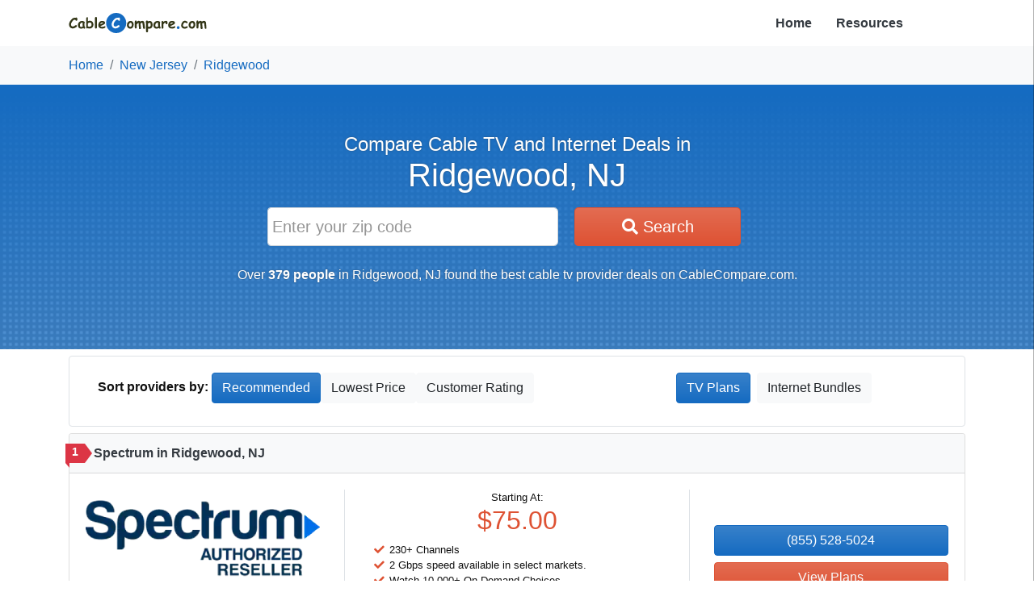

--- FILE ---
content_type: text/html; charset=utf-8
request_url: https://www.cablecompare.com/nj/ridgewood
body_size: 179843
content:
<!DOCTYPE html><html lang="en"><head><meta charset="utf-8"><meta name="viewport" content="width=device-width, initial-scale=1, maximum-scale=1, user-scalable=no"><meta http-equiv="x-ua-compatible" content="IE=edge"><script>(function(w,d,s,l,i){w[l]=w[l]||[];w[l].push({'gtm.start': new Date().getTime(),event:'gtm.js'});var f=d.getElementsByTagName(s)[0],
j=d.createElement(s),dl=l!='dataLayer'?'&l='+l:'';j.async=true;j.src=
'https://www.googletagmanager.com/gtm.js?id='+i+dl;f.parentNode.insertBefore(j,f);
})(window,document,'script','dataLayer','GTM-K6V9W7G');</script><title>The 10 Best Cable TV Providers in Ridgewood, NJ (for 2026)</title><meta name="description" content="Compare all cable tv providers in Ridgewood, NJ. View all plans and pricing from every cable television providers in your area."><meta name="keywords" content="ridgewood, new jersey, internet, broadband, television"><link rel="canonical" href="https://www.cablecompare.com/nj/ridgewood"><meta property="og:title" content="Best Cable TV Providers in Ridgewood, NJ (for 2026)"><meta property="og:image" content="https://www.cablecompare.com/img/logo.png"><meta property="og:url" content="https://www.cablecompare.com/nj/ridgewood"><meta property="og:site_name" content="CableCompare.com"><link rel="shortcut icon" type="image/x-icon" href="/favicon.ico"><link rel="icon" type="image/x-icon" href="/favicon.ico"><link rel="stylesheet" href="/css/public.min.css"><script src="//cdn.bc0a.com/autopilot/f00000000304034/autopilot_sdk.js"></script><script type="application/ld+json">{
    "@context": "https://schema.org",
    "@type": "Organization",
    "url": "https://www.cablecompare.com/",
    "logo": "https://cdn.cablecompare.com/img/logo.svg",
    "name": "CableCompare.com",
    "description": "CableCompare.com is a website intended for researhc, review, and comparison of Cable TVs and Internet.",
    "email": "customerservice@cablecompare.com",
    "address": {
        "@type": "PostalAddress",
        "streetAddress": "980 Hammond Drive NE, Suite 400",
        "addressLocality": "Atlanta",
        "addressRegion": "Georgia",
        "postalCode": "30328",
        "addressCountry": "US"
    }
}</script><script type="application/ld+json">{
    "@context": "https://schema.org",
    "@type": "WebSite",
    "name": "Find Cable and Internet Providers - CableCompare",
    "url": "https://www.cablecompare.com/",
    "keywords": "cablecompare, TV, cable, internet service provider, internet, provider, internetprovider",
    "creator": "CableCompare.com",
    "copyrightHolder": "CableCompare.net",
    "countryOfOrigin": "USA"
}</script></head><body><noscript><iframe src="https://www.googletagmanager.com/ns.html?id=GTM-K6V9W7G" height="0" width="0" style="display:none;visibility:hidden"></iframe><div class="container-fluid p-3"><div class="row"><div class="col-sm-12"><div class="card border-danger"><div class="card-title"><p class="h3">We have detected that JavaScript has been disabled.</p></div><div class="card-body bg-danger text-light"><p>While we have taken every precaution to allow our site to run in every environment, it is <strong>highly recommended</strong> that you enable JavaScript for the best possible experience.</p></div></div></div></div></div></noscript><div class="container"><div class="row"><div class="col-9"><a href="/"><img class="img-fluid my-3" src="https://cdn.cablecompare.com/img/logo.svg" style="height: 25px;"></a></div><div class="col-1 text-right no-mobile" style="line-height: 57px;"><a class="text-dark font-weight-bold" href="/">Home</a></div><div class="col-1 text-left no-mobile" style="line-height: 57px;"><a class="text-dark font-weight-bold" href="/blog">Resources</a></div><div class="col-1 mobile"><a class="navigation-button"><span class="fa-stack fa-lg pull-right" style="margin-top: 10px;"><i class="fa fa-circle fa-stack-2x" style="color: #000"></i><i class="fa fa-bars fa-stack-1x fa-inverse" style="color: #FFF"></i></span></a></div></div></div><nav id="navigation"><div class="container-fluid"><div class="row"><div class="col-xs-12"><h3>Cable Compare</h3><ul class="list-unstyled"><li><a class="nav-item text-light font-weight-bold" href="/">Home</a></li><li><a class="nav-item text-light font-weight-bold" href="/blog">Resources</a></li></ul></div></div></div></nav><div class="bg-light"><div class="container"><nav class="no-mobile" aria-label="breadcrumb"><ol class="breadcrumb"><li class="breadcrumb-item"><a href="https://www.cablecompare.com/">Home</a></li><li class="breadcrumb-item"><a href="https://www.cablecompare.com/nj">New Jersey</a></li><li class="breadcrumb-item active"><a href="https://www.cablecompare.com/nj/ridgewood">Ridgewood</a></li></ol></nav><script type="application/ld+json">{
    "@context": "https://schema.org",
    "@type": "BreadcrumbList",
    "itemListElement": [
        {"@type":"ListItem","position":1,"item":{"@id":"/","name":"Home","url":"https://www.cablecompare.com"}},
{"@type":"ListItem","position":2,"item":{"@id":"nj","name":"New Jersey","url":"https://www.cablecompare.com/nj"}},
{"@type":"ListItem","position":3,"item":{"@id":"nj/ridgewood","name":"Ridgewood","url":"https://www.cablecompare.com/nj/ridgewood"}}
    ]
}
</script></div></div><div class="container-fluid place-banner py-3"><div class="row"><div class="col text-center"><h1 class="mb-0"><span>Compare Cable TV and Internet Deals in</span> Ridgewood, NJ</h1></div></div><div class="row container pb-1 px-0 mx-auto mt-3"><div class="col text-center"><form class="form-row col col-lg-7 m-auto" method="GET" action="/search"><input class="col-md-7 form-control form-control-lg input-zip left-round" name="search" pattern="[0-9]{5}" type="text" placeholder="Enter your zip code" required maxlength="5" style="-webkit-user-select: text;"><button class="col-md-4 btn btn-danger btn-lg btn-zip round-input no-mobile"><i class="fa fa-search"></i> Search</button><button class="btn btn-danger btn-lg mobile right-round"><i class="fa fa-search"></i></button></form><p class="mobile-text mt-4">Over <strong>379 people</strong> in Ridgewood, NJ found the best cable tv provider deals on CableCompare.com.</p></div></div></div><div class="container mt-2"><div class="row"><div class="col"><div class="card border-0"><div class="card-body mobile p-0 d-flex"><form class="col-6 px-0" method="GET"><select class="form-control" onchange="this.form.submit()" name="sort"><optgroup label="Sort By:"><option value="featured" selected>Recommended</option><option value="price">Price</option><option value="rating">Customer Rating</option></optgroup></select></form><div class="col-5 px-0 btn btn-light mx-auto tvbtn" id="tvbtn" style="display: none;"><span>TV Plans</span></div><div class="col-5 px-0 btn btn-primary mx-auto netbtn" id="netbtn"><span>Internet Bundles</span></div></div><div class="card-body no-mobile d-flex d-md-block d-lg-flex border rounded"><p class="card-text col-8 col-md-12 col-lg-8 m-0 mb-2"><strong>Sort providers by:&nbsp;</strong><span class="btn-group"></span><a class="btn btn-primary" href="?sort=recommended">Recommended</a><a class="btn btn-light" href="?sort=price">Lowest Price</a><a class="btn btn-light" href="?sort=rating">Customer Rating</a></p><div class="col-4 col-md-6 col-lg-4 mx-auto"><div class="btn btn-primary mx-1 tvbtn"><span>TV Plans</span></div><div class="btn btn-light mx-1 netbtn"><span>Internet Bundles</span></div></div></div></div></div></div></div><div class="container mt-2" id="tvPlans"><div class="row"><div class="col"><div class="card mb-4 company-card"><div class="card-header bg-light text-dark font-weight-bold"><div class="rank first">1</div><span>Spectrum in Ridgewood, NJ</span></div><div class="card-body container-fluid"><div class="row"><div class="col-sm text-center mx-auto d-flex"><div class="m-auto"><div class="row"><div class="col-6 col-sm-12 m-auto"><img class="img-fluid mb-2" src="https://cdn.cablecompare.com/img/providers/spectrum.webp" alt="Spectrum logo"/></div><div class="col-6 col-sm-12 m-auto px-0"><div class="col small text-center mobile">Starting At:</div><div class="col h2 text-danger text-center mobile">$75.00</div><span class="show-tooltip" data-tooltip="3.5 out of 5 stars"><i class="fa fa-star text-primary" aria-hidden="true"></i><i class="fa fa-star text-primary" aria-hidden="true"></i><i class="fa fa-star text-primary" aria-hidden="true"></i><i class="fas fa-star-half-alt text-primary" aria-hidden="true"></i><i class="far fa-star text-primary" aria-hidden="true"></i></span><div class="small">Customer Rating</div></div></div></div></div><div class="col-sm-5 no-mobile"><div class="border-left border-right m-auto my-2"><div class="no-mobile"><div class="col small text-center">Starting At:</div><div class="col h2 text-danger text-center">$75.00</div></div><div class="col-sm-11"><ul class="fa-ul"><li class="small"><i class="fa-li fa fa-check text-danger"></i> 230+ Channels</li><li class="small"><i class="fa-li fa fa-check text-danger"></i> 2 Gbps speed available in select markets.</li><li class="small"><i class="fa-li fa fa-check text-danger"></i> Watch 10,000+ On Demand Choices.</li><li class="small"><i class="fa-li fa fa-check text-danger"></i> Enjoy FREE HD.</li></ul></div></div></div><div class="mobile"><div class="col-sm-11"><ul class="fa-ul"><li class="small"><i class="fa-li fa fa-check text-danger"></i> 230+ Channels</li><li class="small"><i class="fa-li fa fa-check text-danger"></i> 2 Gbps speed available in select markets.</li><li class="small"><i class="fa-li fa fa-check text-danger"></i> Watch 10,000+ On Demand Choices.</li><li class="small"><i class="fa-li fa fa-check text-danger"></i> Enjoy FREE HD.</li></ul></div></div><div class="col-sm text-center m-auto"><div class="m-auto"><a class="btn btn-primary btn-block" href="tel:8555285024" onclick="dataLayer.push({&quot;event&quot;: &quot;phone_call&quot;, &quot;provider_name&quot;: &quot;Spectrum&quot;, &quot;provider_slug&quot;: &quot;spectrum&quot;, &quot;city&quot;: &quot;ridgewood&quot;, &quot;state&quot;: &quot;nj&quot;, &quot;position&quot;: &quot;1&quot;, &quot;phone_number&quot;: &quot;(855) 528-5024&quot;});">(855) 528-5024</a><a class="btn btn-danger btn-block text-light" href="https://www.spectrumonlineoffers.com/internet/isg/?igp=46540&amp;tel=1-833-740-5086" rel="nofollow noreferrer sponsored" target="_blank" onclick="dataLayer.push({&quot;event&quot;: &quot;provider_click&quot;, &quot;provider_name&quot;: &quot;Spectrum&quot;, &quot;provider_slug&quot;: &quot;spectrum&quot;, &quot;city&quot;: &quot;ridgewood&quot;, &quot;state&quot;: &quot;nj&quot;, &quot;position&quot;: &quot;1&quot;});">View Plans</a></div></div></div></div></div></div></div><div class="row"><div class="col"><div class="card mb-4 company-card"><div class="card-header bg-light text-dark font-weight-bold"><div class="rank">2</div><span>DISH in Ridgewood, NJ</span></div><div class="card-body container-fluid"><div class="row"><div class="col-sm text-center mx-auto d-flex"><div class="m-auto"><div class="row"><div class="col-6 col-sm-12 m-auto"><img class="img-fluid mb-2" src="https://cdn.cablecompare.com/img/providers/dish.png" alt="DISH logo"/></div><div class="col-6 col-sm-12 m-auto px-0"><div class="col small text-center mobile">Starting At:</div><div class="col h2 text-danger text-center mobile">$42.99</div><span class="show-tooltip" data-tooltip="4.0 out of 5 stars"><i class="fa fa-star text-primary" aria-hidden="true"></i><i class="fa fa-star text-primary" aria-hidden="true"></i><i class="fa fa-star text-primary" aria-hidden="true"></i><i class="fa fa-star text-primary" aria-hidden="true"></i><i class="far fa-star text-primary" aria-hidden="true"></i></span><div class="small">Customer Rating</div></div></div></div></div><div class="col-sm-5 no-mobile"><div class="border-left border-right m-auto my-2"><div class="no-mobile"><div class="col small text-center">Starting At:</div><div class="col h2 text-danger text-center">$42.99</div></div><div class="col-sm-11"><ul class="fa-ul"><li class="small"><i class="fa-li fa fa-check text-danger"></i> 50+ Channels</li><li class="small"><i class="fa-li fa fa-check text-danger"></i> Enjoy a 2-year price guarantee.</li><li class="small"><i class="fa-li fa fa-check text-danger"></i> Watch hundreds of HD channels.</li><li class="small"><i class="fa-li fa fa-check text-danger"></i> Access the most powerful Home DVR, the Hopper 3.</li></ul></div></div></div><div class="mobile"><div class="col-sm-11"><ul class="fa-ul"><li class="small"><i class="fa-li fa fa-check text-danger"></i> 50+ Channels</li><li class="small"><i class="fa-li fa fa-check text-danger"></i> Enjoy a 2-year price guarantee.</li><li class="small"><i class="fa-li fa fa-check text-danger"></i> Watch hundreds of HD channels.</li><li class="small"><i class="fa-li fa fa-check text-danger"></i> Access the most powerful Home DVR, the Hopper 3.</li></ul></div></div><div class="col-sm text-center m-auto"><div class="m-auto"><a class="btn btn-primary btn-block" href="tel:8443118670" onclick="dataLayer.push({&quot;event&quot;: &quot;phone_call&quot;, &quot;provider_name&quot;: &quot;DISH&quot;, &quot;provider_slug&quot;: &quot;dish-network&quot;, &quot;city&quot;: &quot;ridgewood&quot;, &quot;state&quot;: &quot;nj&quot;, &quot;position&quot;: &quot;2&quot;, &quot;phone_number&quot;: &quot;(844) 311-8670&quot;});">(844) 311-8670</a><a class="btn btn-danger btn-block text-light" href="https://dish.com/isg/?igp=46542&amp;tel=1-833-740-5088" rel="nofollow noreferrer sponsored" target="_blank" onclick="dataLayer.push({&quot;event&quot;: &quot;provider_click&quot;, &quot;provider_name&quot;: &quot;DISH&quot;, &quot;provider_slug&quot;: &quot;dish-network&quot;, &quot;city&quot;: &quot;ridgewood&quot;, &quot;state&quot;: &quot;nj&quot;, &quot;position&quot;: &quot;2&quot;});">View Plans</a></div></div></div></div></div></div></div><div class="row"><div class="col"><div class="card mb-4 company-card"><div class="card-header bg-light text-dark font-weight-bold"><div class="rank">3</div><span>EarthLink in Ridgewood, NJ</span></div><div class="card-body container-fluid"><div class="row"><div class="col-sm text-center mx-auto d-flex"><div class="m-auto"><div class="row"><div class="col-6 col-sm-12 m-auto"><img class="img-fluid mb-2" src="https://cdn.cablecompare.com/img/providers/earthlink.webp" alt="EarthLink logo"/></div><div class="col-6 col-sm-12 m-auto px-0"><div class="col small text-center mobile">Starting At:</div><div class="col h2 text-danger text-center mobile">$49.99</div><span class="show-tooltip" data-tooltip="4.5 out of 5 stars"><i class="fa fa-star text-primary" aria-hidden="true"></i><i class="fa fa-star text-primary" aria-hidden="true"></i><i class="fa fa-star text-primary" aria-hidden="true"></i><i class="fa fa-star text-primary" aria-hidden="true"></i><i class="fas fa-star-half-alt text-primary" aria-hidden="true"></i></span><div class="small">Customer Rating</div></div></div></div></div><div class="col-sm-5 no-mobile"><div class="border-left border-right m-auto my-2"><div class="no-mobile"><div class="col small text-center">Starting At:</div><div class="col h2 text-danger text-center">$49.99</div></div><div class="col-sm-11"><ul class="fa-ul"><li class="small"><i class="fa-li fa fa-check text-danger"></i> 155+ Channels</li><li class="small"><i class="fa-li fa fa-check text-danger"></i> Cloud DVR with unlimited recordings.</li><li class="small"><i class="fa-li fa fa-check text-danger"></i> Watch 1,000s of titles On Demand.</li><li class="small"><i class="fa-li fa fa-check text-danger"></i> Save money by bundling with Earthlink internet plans.</li></ul></div></div></div><div class="mobile"><div class="col-sm-11"><ul class="fa-ul"><li class="small"><i class="fa-li fa fa-check text-danger"></i> 155+ Channels</li><li class="small"><i class="fa-li fa fa-check text-danger"></i> Cloud DVR with unlimited recordings.</li><li class="small"><i class="fa-li fa fa-check text-danger"></i> Watch 1,000s of titles On Demand.</li><li class="small"><i class="fa-li fa fa-check text-danger"></i> Save money by bundling with Earthlink internet plans.</li></ul></div></div><div class="col-sm text-center m-auto"><div class="m-auto"><a class="btn btn-primary btn-block" href="tel:8339066020" onclick="dataLayer.push({&quot;event&quot;: &quot;phone_call&quot;, &quot;provider_name&quot;: &quot;EarthLink&quot;, &quot;provider_slug&quot;: &quot;earthlink&quot;, &quot;city&quot;: &quot;ridgewood&quot;, &quot;state&quot;: &quot;nj&quot;, &quot;position&quot;: &quot;3&quot;, &quot;phone_number&quot;: &quot;(833) 906-6020&quot;});">(833) 906-6020</a></div></div></div></div></div></div></div><div class="row"><div class="col"><div class="card mb-4 company-card"><div class="card-header bg-light text-dark font-weight-bold"><div class="rank">4</div><span>DIRECTV in Ridgewood, NJ</span></div><div class="card-body container-fluid"><div class="row"><div class="col-sm text-center mx-auto d-flex"><div class="m-auto"><div class="row"><div class="col-6 col-sm-12 m-auto"><img class="img-fluid mb-2" src="https://cdn.cablecompare.com/img/providers/directv.png" alt="DIRECTV logo"/></div><div class="col-6 col-sm-12 m-auto px-0"><div class="col small text-center mobile">Starting At:</div><div class="col h2 text-danger text-center mobile">$49.99</div><span class="show-tooltip" data-tooltip="4.0 out of 5 stars"><i class="fa fa-star text-primary" aria-hidden="true"></i><i class="fa fa-star text-primary" aria-hidden="true"></i><i class="fa fa-star text-primary" aria-hidden="true"></i><i class="fa fa-star text-primary" aria-hidden="true"></i><i class="far fa-star text-primary" aria-hidden="true"></i></span><div class="small">Customer Rating</div></div></div></div></div><div class="col-sm-5 no-mobile"><div class="border-left border-right m-auto my-2"><div class="no-mobile"><div class="col small text-center">Starting At:</div><div class="col h2 text-danger text-center">$49.99</div></div><div class="col-sm-11"><ul class="fa-ul"><li class="small"><i class="fa-li fa fa-check text-danger"></i> 155+ Channels</li><li class="small"><i class="fa-li fa fa-check text-danger"></i> See out-of-market games on NFL SUNDAY TICKET.</li><li class="small"><i class="fa-li fa fa-check text-danger"></i> Watch 1,000s of titles On Demand.</li><li class="small"><i class="fa-li fa fa-check text-danger"></i> Save money by bundling with select AT&amp;T wireless plans.</li></ul></div></div></div><div class="mobile"><div class="col-sm-11"><ul class="fa-ul"><li class="small"><i class="fa-li fa fa-check text-danger"></i> 155+ Channels</li><li class="small"><i class="fa-li fa fa-check text-danger"></i> See out-of-market games on NFL SUNDAY TICKET.</li><li class="small"><i class="fa-li fa fa-check text-danger"></i> Watch 1,000s of titles On Demand.</li><li class="small"><i class="fa-li fa fa-check text-danger"></i> Save money by bundling with select AT&amp;T wireless plans.</li></ul></div></div><div class="col-sm text-center m-auto"><div class="m-auto"><a class="btn btn-primary btn-block" href="tel:8337092246" onclick="dataLayer.push({&quot;event&quot;: &quot;phone_call&quot;, &quot;provider_name&quot;: &quot;DIRECTV&quot;, &quot;provider_slug&quot;: &quot;directv&quot;, &quot;city&quot;: &quot;ridgewood&quot;, &quot;state&quot;: &quot;nj&quot;, &quot;position&quot;: &quot;4&quot;, &quot;phone_number&quot;: &quot;(833) 709-2246&quot;});">(833) 709-2246</a><a class="btn btn-danger btn-block text-light" href="https://www.directvsavings.com/?igp=46543&amp;tel=1-833-740-5089" rel="nofollow noreferrer sponsored" target="_blank" onclick="dataLayer.push({&quot;event&quot;: &quot;provider_click&quot;, &quot;provider_name&quot;: &quot;DIRECTV&quot;, &quot;provider_slug&quot;: &quot;directv&quot;, &quot;city&quot;: &quot;ridgewood&quot;, &quot;state&quot;: &quot;nj&quot;, &quot;position&quot;: &quot;4&quot;});">View Plans</a></div></div></div></div></div></div></div><div class="row"><div class="col"><div class="card mb-4 company-card"><div class="card-header bg-light text-dark font-weight-bold"><div class="rank">5</div><span>Xfinity in Ridgewood, NJ</span></div><div class="card-body container-fluid"><div class="row"><div class="col-sm text-center mx-auto d-flex"><div class="m-auto"><div class="row"><div class="col-6 col-sm-12 m-auto"><img class="img-fluid mb-2" src="https://cdn.cablecompare.com/img/providers/xfinity.webp" alt="Xfinity logo"/></div><div class="col-6 col-sm-12 m-auto px-0"><div class="col small text-center mobile">Starting At:</div><div class="col h2 text-danger text-center mobile">$52.45</div><span class="show-tooltip" data-tooltip="4.0 out of 5 stars"><i class="fa fa-star text-primary" aria-hidden="true"></i><i class="fa fa-star text-primary" aria-hidden="true"></i><i class="fa fa-star text-primary" aria-hidden="true"></i><i class="fa fa-star text-primary" aria-hidden="true"></i><i class="far fa-star text-primary" aria-hidden="true"></i></span><div class="small">Customer Rating</div></div></div></div></div><div class="col-sm-5 no-mobile"><div class="border-left border-right m-auto my-2"><div class="no-mobile"><div class="col small text-center">Starting At:</div><div class="col h2 text-danger text-center">$52.45</div></div><div class="col-sm-11"><ul class="fa-ul"><li class="small"><i class="fa-li fa fa-check text-danger"></i> 185+ Channels</li><li class="small"><i class="fa-li fa fa-check text-danger"></i> Find shows fast with the X1 Voice Remote.</li><li class="small"><i class="fa-li fa fa-check text-danger"></i> Easily switch between TV and Netflix.</li><li class="small"><i class="fa-li fa fa-check text-danger"></i> Access your entire DVR library via the cloud.</li></ul></div></div></div><div class="mobile"><div class="col-sm-11"><ul class="fa-ul"><li class="small"><i class="fa-li fa fa-check text-danger"></i> 185+ Channels</li><li class="small"><i class="fa-li fa fa-check text-danger"></i> Find shows fast with the X1 Voice Remote.</li><li class="small"><i class="fa-li fa fa-check text-danger"></i> Easily switch between TV and Netflix.</li><li class="small"><i class="fa-li fa fa-check text-danger"></i> Access your entire DVR library via the cloud.</li></ul></div></div><div class="col-sm text-center m-auto"><div class="m-auto"><a class="btn btn-primary btn-block" href="tel:8443115712" onclick="dataLayer.push({&quot;event&quot;: &quot;phone_call&quot;, &quot;provider_name&quot;: &quot;Xfinity&quot;, &quot;provider_slug&quot;: &quot;xfinity&quot;, &quot;city&quot;: &quot;ridgewood&quot;, &quot;state&quot;: &quot;nj&quot;, &quot;position&quot;: &quot;5&quot;, &quot;phone_number&quot;: &quot;(844) 311-5712&quot;});">(844) 311-5712</a><a class="btn btn-danger btn-block text-light" href="https://www.myfinance.com/reporting/32357784/?mf_utm_campaign=chameleon-cablecompare-xfinity-dl" rel="nofollow noreferrer sponsored" target="_blank" onclick="dataLayer.push({&quot;event&quot;: &quot;provider_click&quot;, &quot;provider_name&quot;: &quot;Xfinity&quot;, &quot;provider_slug&quot;: &quot;xfinity&quot;, &quot;city&quot;: &quot;ridgewood&quot;, &quot;state&quot;: &quot;nj&quot;, &quot;position&quot;: &quot;5&quot;});">View Plans</a></div></div></div></div></div></div></div><div class="row"><div class="col"><div class="card mb-4 company-card"><div class="card-header bg-light text-dark font-weight-bold"><div class="rank">6</div><span>Verizon in Ridgewood, NJ</span></div><div class="card-body container-fluid"><div class="row"><div class="col-sm text-center mx-auto d-flex"><div class="m-auto"><div class="row"><div class="col-6 col-sm-12 m-auto"><img class="img-fluid mb-2" src="https://cdn.cablecompare.com/img/providers/verizon.png" alt="Verizon logo"/></div><div class="col-6 col-sm-12 m-auto px-0"><div class="col small text-center mobile">Starting At:</div><div class="col h2 text-danger text-center mobile">$39.99</div><span class="show-tooltip" data-tooltip="4.5 out of 5 stars"><i class="fa fa-star text-primary" aria-hidden="true"></i><i class="fa fa-star text-primary" aria-hidden="true"></i><i class="fa fa-star text-primary" aria-hidden="true"></i><i class="fa fa-star text-primary" aria-hidden="true"></i><i class="fas fa-star-half-alt text-primary" aria-hidden="true"></i></span><div class="small">Customer Rating</div></div></div></div></div><div class="col-sm-5 no-mobile"><div class="border-left border-right m-auto my-2"><div class="no-mobile"><div class="col small text-center">Starting At:</div><div class="col h2 text-danger text-center">$39.99</div></div><div class="col-sm-11"><ul class="fa-ul"><li class="small"><i class="fa-li fa fa-check text-danger"></i> 125+ Channels</li><li class="small"><i class="fa-li fa fa-check text-danger"></i> Fios TV provides 99.9% network reliability.‡</li><li class="small"><i class="fa-li fa fa-check text-danger"></i> Fios TV offers 100% digital quality on every channel.</li><li class="small"><i class="fa-li fa fa-check text-danger"></i> Order online and get your standard setup charge waived — a $99 value.</li></ul></div></div></div><div class="mobile"><div class="col-sm-11"><ul class="fa-ul"><li class="small"><i class="fa-li fa fa-check text-danger"></i> 125+ Channels</li><li class="small"><i class="fa-li fa fa-check text-danger"></i> Fios TV provides 99.9% network reliability.‡</li><li class="small"><i class="fa-li fa fa-check text-danger"></i> Fios TV offers 100% digital quality on every channel.</li><li class="small"><i class="fa-li fa fa-check text-danger"></i> Order online and get your standard setup charge waived — a $99 value.</li></ul></div></div><div class="col-sm text-center m-auto"><div class="m-auto"><a class="btn btn-primary btn-block" href="tel:8559109762" onclick="dataLayer.push({&quot;event&quot;: &quot;phone_call&quot;, &quot;provider_name&quot;: &quot;Verizon&quot;, &quot;provider_slug&quot;: &quot;verizon&quot;, &quot;city&quot;: &quot;ridgewood&quot;, &quot;state&quot;: &quot;nj&quot;, &quot;position&quot;: &quot;6&quot;, &quot;phone_number&quot;: &quot;(855) 910-9762&quot;});">(855) 910-9762</a></div></div></div></div></div></div></div><div class="row"><div class="col"><div class="card mb-4 company-card"><div class="card-header bg-light text-dark font-weight-bold"><div class="rank">7</div><span>Optimum in Ridgewood, NJ</span></div><div class="card-body container-fluid"><div class="row"><div class="col-sm text-center mx-auto d-flex"><div class="m-auto"><div class="row"><div class="col-6 col-sm-12 m-auto"><img class="img-fluid mb-2" src="https://cdn.cablecompare.com/img/providers/optimum.png" alt="Optimum logo"/></div><div class="col-6 col-sm-12 m-auto px-0"><div class="col small text-center mobile">Starting At:</div><div class="col h2 text-danger text-center mobile">$30.00</div><span class="show-tooltip" data-tooltip="3.5 out of 5 stars"><i class="fa fa-star text-primary" aria-hidden="true"></i><i class="fa fa-star text-primary" aria-hidden="true"></i><i class="fa fa-star text-primary" aria-hidden="true"></i><i class="fas fa-star-half-alt text-primary" aria-hidden="true"></i><i class="far fa-star text-primary" aria-hidden="true"></i></span><div class="small">Customer Rating</div></div></div></div></div><div class="col-sm-5 no-mobile"><div class="border-left border-right m-auto my-2"><div class="no-mobile"><div class="col small text-center">Starting At:</div><div class="col h2 text-danger text-center">$30.00</div></div><div class="col-sm-11"><ul class="fa-ul"><li class="small"><i class="fa-li fa fa-check text-danger"></i> 420+ Channels</li><li class="small"><i class="fa-li fa fa-check text-danger"></i> Watch your shows anywhere with TV to GO.</li><li class="small"><i class="fa-li fa fa-check text-danger"></i> Manage your DVR online.</li><li class="small"><i class="fa-li fa fa-check text-danger"></i> Protect your family with parental controls.</li></ul></div></div></div><div class="mobile"><div class="col-sm-11"><ul class="fa-ul"><li class="small"><i class="fa-li fa fa-check text-danger"></i> 420+ Channels</li><li class="small"><i class="fa-li fa fa-check text-danger"></i> Watch your shows anywhere with TV to GO.</li><li class="small"><i class="fa-li fa fa-check text-danger"></i> Manage your DVR online.</li><li class="small"><i class="fa-li fa fa-check text-danger"></i> Protect your family with parental controls.</li></ul></div></div><div class="col-sm text-center m-auto"><div class="m-auto"><a class="btn btn-primary btn-block" href="tel:8449577623" onclick="dataLayer.push({&quot;event&quot;: &quot;phone_call&quot;, &quot;provider_name&quot;: &quot;Optimum&quot;, &quot;provider_slug&quot;: &quot;optimum&quot;, &quot;city&quot;: &quot;ridgewood&quot;, &quot;state&quot;: &quot;nj&quot;, &quot;position&quot;: &quot;7&quot;, &quot;phone_number&quot;: &quot;(844) 957-7623&quot;});">(844) 957-7623</a><a class="btn btn-danger btn-block text-light" href="https://www.optimuminternetservice.com/tracking/?a=101876&amp;c=113172" rel="nofollow noreferrer sponsored" target="_blank" onclick="dataLayer.push({&quot;event&quot;: &quot;provider_click&quot;, &quot;provider_name&quot;: &quot;Optimum&quot;, &quot;provider_slug&quot;: &quot;optimum&quot;, &quot;city&quot;: &quot;ridgewood&quot;, &quot;state&quot;: &quot;nj&quot;, &quot;position&quot;: &quot;7&quot;});">View Plans</a></div></div></div></div></div></div></div><script type="application/ld+json">{
    "@context": "https://schema.org",
    "@type": "Service",
    "serviceType": "Cable and Internet Comparison Service",
    "provider": {
        "@type": "LocalBusiness",
        "name": "CableCompare",
        "url": "https://www.cablecompare.com",
        "logo": "https://www.cablecompare.com",
        "description": "CableCompare helps you compare cable TV and internet packages to find the best deals.",
        "address": {
            "@type": "PostalAddress",
            "streetAddress": "980 Hammond Drive NE, Suite 400",
            "addressLocality": "Georgia, United States",
            "addressRegion": "GA",
            "postalCode": "30328",
            "addressCountry": "US"
        },
        "telephone": "+1-888-123-4567",
        "image": "",
        "serviceArea": {
            "@type": "AdministrativeArea",
            "name": "New Jersey",
            "description": "Cable and internet service comparison in NJ"
        },
        "hasOfferCatalog": {
            "@type": "OfferCatalog",
            "name": "Cable and Internet Plans",
            "itemListElement": [
                {"@type":"Offer","itemOffered":{"@type":"Product","name":"Premium Cable Package","category":"TVPackage","description":"2 Gbps speed available in select markets. Watch 10,000+ On Demand Choices. Enjoy FREE HD.","brand":{"@type":"Organization","name":"Spectrum"},"offers":{"@type":"Offer","price":75,"priceCurrency":"USD","availability":"https://schema.org/InStock"},"aggregateRating":{"@type":"AggregateRating","ratingValue":3.5,"bestRating":"5","reviewCount":"10"},"image":{"@type":"ImageObject","url":"https://cdn.cablecompare.com/img/providers/spectrum.webp","width":"200","height":"200","alt":"Spectrum logo"}}},
{"@type":"Offer","itemOffered":{"@type":"Product","name":"Premium Cable Package","category":"TVPackage","description":"Enjoy a 2-year price guarantee. Watch hundreds of HD channels. Access the most powerful Home DVR, the Hopper 3.","brand":{"@type":"Organization","name":"DISH"},"offers":{"@type":"Offer","price":42.99,"priceCurrency":"USD","availability":"https://schema.org/InStock"},"aggregateRating":{"@type":"AggregateRating","ratingValue":4,"bestRating":"5","reviewCount":"10"},"image":{"@type":"ImageObject","url":"https://cdn.cablecompare.com/img/providers/dish.png","width":"200","height":"200","alt":"DISH logo"}}},
{"@type":"Offer","itemOffered":{"@type":"Product","name":"Premium Cable Package","category":"TVPackage","description":"Cloud DVR with unlimited recordings. Watch 1,000s of titles On Demand. Save money by bundling with Earthlink internet plans.","brand":{"@type":"Organization","name":"EarthLink"},"offers":{"@type":"Offer","price":49.99,"priceCurrency":"USD","availability":"https://schema.org/InStock"},"aggregateRating":{"@type":"AggregateRating","ratingValue":4.5,"bestRating":"5","reviewCount":"10"},"image":{"@type":"ImageObject","url":"https://cdn.cablecompare.com/img/providers/earthlink.webp","width":"200","height":"200","alt":"EarthLink logo"}}},
{"@type":"Offer","itemOffered":{"@type":"Product","name":"Premium Cable Package","category":"TVPackage","description":"See out-of-market games on NFL SUNDAY TICKET. Watch 1,000s of titles On Demand. Save money by bundling with select AT&T wireless plans.","brand":{"@type":"Organization","name":"DIRECTV"},"offers":{"@type":"Offer","price":49.99,"priceCurrency":"USD","availability":"https://schema.org/InStock"},"aggregateRating":{"@type":"AggregateRating","ratingValue":4,"bestRating":"5","reviewCount":"10"},"image":{"@type":"ImageObject","url":"https://cdn.cablecompare.com/img/providers/directv.png","width":"200","height":"200","alt":"DIRECTV logo"}}},
{"@type":"Offer","itemOffered":{"@type":"Product","name":"Premium Cable Package","category":"TVPackage","description":"Find shows fast with the X1 Voice Remote. Easily switch between TV and Netflix. Access your entire DVR library via the cloud.","brand":{"@type":"Organization","name":"Xfinity"},"offers":{"@type":"Offer","price":52.45,"priceCurrency":"USD","availability":"https://schema.org/InStock"},"aggregateRating":{"@type":"AggregateRating","ratingValue":4,"bestRating":"5","reviewCount":"10"},"image":{"@type":"ImageObject","url":"https://cdn.cablecompare.com/img/providers/xfinity.webp","width":"200","height":"200","alt":"Xfinity logo"}}},
{"@type":"Offer","itemOffered":{"@type":"Product","name":"Premium Cable Package","category":"TVPackage","description":"Fios TV provides 99.9% network reliability.‡ Fios TV offers 100% digital quality on every channel. Order online and get your standard setup charge waived — a $99 value.","brand":{"@type":"Organization","name":"Verizon"},"offers":{"@type":"Offer","price":39.99,"priceCurrency":"USD","availability":"https://schema.org/InStock"},"aggregateRating":{"@type":"AggregateRating","ratingValue":4.5,"bestRating":"5","reviewCount":"10"},"image":{"@type":"ImageObject","url":"https://cdn.cablecompare.com/img/providers/verizon.png","width":"200","height":"200","alt":"Verizon logo"}}},
{"@type":"Offer","itemOffered":{"@type":"Product","name":"Premium Cable Package","category":"TVPackage","description":"Watch your shows anywhere with TV to GO. Manage your DVR online. Protect your family with parental controls.","brand":{"@type":"Organization","name":"Optimum"},"offers":{"@type":"Offer","price":30,"priceCurrency":"USD","availability":"https://schema.org/InStock"},"aggregateRating":{"@type":"AggregateRating","ratingValue":3.5,"bestRating":"5","reviewCount":"10"},"image":{"@type":"ImageObject","url":"https://cdn.cablecompare.com/img/providers/optimum.png","width":"200","height":"200","alt":"Optimum logo"}}}
            ]
        }
    }
}</script></div><div class="container mt-2" id="bundles" style="display: none;"><div class="row"><div class="col"><div class="card mb-4 company-card"><div class="card-header bg-light text-dark font-weight-bold"><div class="rank first">1</div><span>EarthLink in Ridgewood, NJ</span></div><div class="card-body container-fluid"><div class="row"><div class="col-sm text-center mx-auto d-flex"><div class="m-auto"><div class="row"><div class="col-6 col-sm-12 m-auto"><img class="img-fluid mb-2" src="https://cdn.cablecompare.com/img/providers/EarthLink-DirecTV-Bundle-smaller.webp" alt="EarthLink logo"/></div><div class="col-6 col-sm-12 m-auto"><span class="show-tooltip" data-tooltip="4.5 out of 5 stars"><i class="fa fa-star text-primary" aria-hidden="true"></i><i class="fa fa-star text-primary" aria-hidden="true"></i><i class="fa fa-star text-primary" aria-hidden="true"></i><i class="fa fa-star text-primary" aria-hidden="true"></i><i class="fas fa-star-half-alt text-primary" aria-hidden="true"></i></span><div class="small">Customer Rating</div></div></div></div></div><div class="col-sm-5 no-mobile my-auto"><div class="border-left border-right m-auto my-2"><div class="col-sm-11"><ul class="fa-ul"><li class="small"><i class="fa-li fa fa-check text-danger"></i><span class="h6 font-weight-bolder">Speeds up to 5000</span></li><li class="small"><i class="fa-li fa fa-check text-danger"></i> 155+ Channels</li><li class="small"><i class="fa-li fa fa-check text-danger"></i> Cloud DVR with unlimited recordings.</li><li class="small"><i class="fa-li fa fa-check text-danger"></i> Watch 1,000s of titles On Demand.</li><li class="small"><i class="fa-li fa fa-check text-danger"></i> Save money by bundling with Earthlink internet plans.</li></ul></div></div></div><div class="mobile"><div class="col-sm-11 mt-2"><ul class="fa-ul"><li class="small"><i class="fa-li fa fa-check text-danger"></i><span class="h6 font-weight-bolder">Speeds up to 5000</span></li><li class="small"><i class="fa-li fa fa-check text-danger"></i> 155+ Channels</li><li class="small"><i class="fa-li fa fa-check text-danger"></i> Cloud DVR with unlimited recordings.</li><li class="small"><i class="fa-li fa fa-check text-danger"></i> Watch 1,000s of titles On Demand.</li><li class="small"><i class="fa-li fa fa-check text-danger"></i> Save money by bundling with Earthlink internet plans.</li></ul></div></div><div class="col-sm text-center m-auto"><div class="m-auto"><a class="btn btn-primary btn-block" href="tel:8339066020" onclick="dataLayer.push({&quot;event&quot;: &quot;phone_call&quot;, &quot;provider_name&quot;: &quot;EarthLink&quot;, &quot;provider_slug&quot;: &quot;earthlink&quot;, &quot;city&quot;: &quot;ridgewood&quot;, &quot;state&quot;: &quot;nj&quot;, &quot;position&quot;: &quot;1&quot;, &quot;phone_number&quot;: &quot;(833) 906-6020&quot;});">(833) 906-6020</a></div></div></div></div></div></div></div><div class="row"><div class="col"><div class="card mb-4 company-card"><div class="card-header bg-light text-dark font-weight-bold"><div class="rank">2</div><span>Spectrum in Ridgewood, NJ</span></div><div class="card-body container-fluid"><div class="row"><div class="col-sm text-center mx-auto d-flex"><div class="m-auto"><div class="row"><div class="col-6 col-sm-12 m-auto"><img class="img-fluid mb-2" src="https://cdn.cablecompare.com/img/providers/spectrum.webp" alt="Spectrum logo"/></div><div class="col-6 col-sm-12 m-auto"><span class="show-tooltip" data-tooltip="3.5 out of 5 stars"><i class="fa fa-star text-primary" aria-hidden="true"></i><i class="fa fa-star text-primary" aria-hidden="true"></i><i class="fa fa-star text-primary" aria-hidden="true"></i><i class="fas fa-star-half-alt text-primary" aria-hidden="true"></i><i class="far fa-star text-primary" aria-hidden="true"></i></span><div class="small">Customer Rating</div></div></div></div></div><div class="col-sm-5 no-mobile my-auto"><div class="border-left border-right m-auto my-2"><div class="col-sm-11"><ul class="fa-ul"><li class="small"><i class="fa-li fa fa-check text-danger"></i><span class="h6 font-weight-bolder">Speeds up to 2000</span></li><li class="small"><i class="fa-li fa fa-check text-danger"></i> 230+ Channels</li><li class="small"><i class="fa-li fa fa-check text-danger"></i> 2 Gbps speed available in select markets.</li><li class="small"><i class="fa-li fa fa-check text-danger"></i> Watch 10,000+ On Demand Choices.</li><li class="small"><i class="fa-li fa fa-check text-danger"></i> Enjoy FREE HD.</li></ul></div></div></div><div class="mobile"><div class="col-sm-11 mt-2"><ul class="fa-ul"><li class="small"><i class="fa-li fa fa-check text-danger"></i><span class="h6 font-weight-bolder">Speeds up to 2000</span></li><li class="small"><i class="fa-li fa fa-check text-danger"></i> 230+ Channels</li><li class="small"><i class="fa-li fa fa-check text-danger"></i> 2 Gbps speed available in select markets.</li><li class="small"><i class="fa-li fa fa-check text-danger"></i> Watch 10,000+ On Demand Choices.</li><li class="small"><i class="fa-li fa fa-check text-danger"></i> Enjoy FREE HD.</li></ul></div></div><div class="col-sm text-center m-auto"><div class="m-auto"><a class="btn btn-primary btn-block" href="tel:8555285024" onclick="dataLayer.push({&quot;event&quot;: &quot;phone_call&quot;, &quot;provider_name&quot;: &quot;Spectrum&quot;, &quot;provider_slug&quot;: &quot;spectrum&quot;, &quot;city&quot;: &quot;ridgewood&quot;, &quot;state&quot;: &quot;nj&quot;, &quot;position&quot;: &quot;2&quot;, &quot;phone_number&quot;: &quot;(855) 528-5024&quot;});">(855) 528-5024</a><a class="btn btn-danger btn-block text-light" href="https://www.spectrumonlineoffers.com/internet/isg/?igp=46540&amp;tel=1-833-740-5086" rel="nofollow noreferrer sponsored" target="_blank" onclick="dataLayer.push({&quot;event&quot;: &quot;provider_click&quot;, &quot;provider_name&quot;: &quot;Spectrum&quot;, &quot;provider_slug&quot;: &quot;spectrum&quot;, &quot;city&quot;: &quot;ridgewood&quot;, &quot;state&quot;: &quot;nj&quot;, &quot;position&quot;: &quot;2&quot;});">View Plans</a></div></div></div></div></div></div></div><div class="row"><div class="col"><div class="card mb-4 company-card"><div class="card-header bg-light text-dark font-weight-bold"><div class="rank">3</div><span>Xfinity in Ridgewood, NJ</span></div><div class="card-body container-fluid"><div class="row"><div class="col-sm text-center mx-auto d-flex"><div class="m-auto"><div class="row"><div class="col-6 col-sm-12 m-auto"><img class="img-fluid mb-2" src="https://cdn.cablecompare.com/img/providers/xfinity.webp" alt="Xfinity logo"/></div><div class="col-6 col-sm-12 m-auto"><span class="show-tooltip" data-tooltip="4.0 out of 5 stars"><i class="fa fa-star text-primary" aria-hidden="true"></i><i class="fa fa-star text-primary" aria-hidden="true"></i><i class="fa fa-star text-primary" aria-hidden="true"></i><i class="fa fa-star text-primary" aria-hidden="true"></i><i class="far fa-star text-primary" aria-hidden="true"></i></span><div class="small">Customer Rating</div></div></div></div></div><div class="col-sm-5 no-mobile my-auto"><div class="border-left border-right m-auto my-2"><div class="col-sm-11"><ul class="fa-ul"><li class="small"><i class="fa-li fa fa-check text-danger"></i><span class="h6 font-weight-bolder">Speeds up to 2000</span></li><li class="small"><i class="fa-li fa fa-check text-danger"></i> 185+ Channels</li><li class="small"><i class="fa-li fa fa-check text-danger"></i> Find shows fast with the X1 Voice Remote.</li><li class="small"><i class="fa-li fa fa-check text-danger"></i> Easily switch between TV and Netflix.</li><li class="small"><i class="fa-li fa fa-check text-danger"></i> Access your entire DVR library via the cloud.</li></ul></div></div></div><div class="mobile"><div class="col-sm-11 mt-2"><ul class="fa-ul"><li class="small"><i class="fa-li fa fa-check text-danger"></i><span class="h6 font-weight-bolder">Speeds up to 2000</span></li><li class="small"><i class="fa-li fa fa-check text-danger"></i> 185+ Channels</li><li class="small"><i class="fa-li fa fa-check text-danger"></i> Find shows fast with the X1 Voice Remote.</li><li class="small"><i class="fa-li fa fa-check text-danger"></i> Easily switch between TV and Netflix.</li><li class="small"><i class="fa-li fa fa-check text-danger"></i> Access your entire DVR library via the cloud.</li></ul></div></div><div class="col-sm text-center m-auto"><div class="m-auto"><a class="btn btn-primary btn-block" href="tel:8443115712" onclick="dataLayer.push({&quot;event&quot;: &quot;phone_call&quot;, &quot;provider_name&quot;: &quot;Xfinity&quot;, &quot;provider_slug&quot;: &quot;xfinity&quot;, &quot;city&quot;: &quot;ridgewood&quot;, &quot;state&quot;: &quot;nj&quot;, &quot;position&quot;: &quot;3&quot;, &quot;phone_number&quot;: &quot;(844) 311-5712&quot;});">(844) 311-5712</a><a class="btn btn-danger btn-block text-light" href="https://www.myfinance.com/reporting/32357784/?mf_utm_campaign=chameleon-cablecompare-xfinity-dl" rel="nofollow noreferrer sponsored" target="_blank" onclick="dataLayer.push({&quot;event&quot;: &quot;provider_click&quot;, &quot;provider_name&quot;: &quot;Xfinity&quot;, &quot;provider_slug&quot;: &quot;xfinity&quot;, &quot;city&quot;: &quot;ridgewood&quot;, &quot;state&quot;: &quot;nj&quot;, &quot;position&quot;: &quot;3&quot;});">View Plans</a></div></div></div></div></div></div></div><div class="row"><div class="col"><div class="card mb-4 company-card"><div class="card-header bg-light text-dark font-weight-bold"><div class="rank">4</div><span>Verizon in Ridgewood, NJ</span></div><div class="card-body container-fluid"><div class="row"><div class="col-sm text-center mx-auto d-flex"><div class="m-auto"><div class="row"><div class="col-6 col-sm-12 m-auto"><img class="img-fluid mb-2" src="https://cdn.cablecompare.com/img/providers/verizon.png" alt="Verizon logo"/></div><div class="col-6 col-sm-12 m-auto"><span class="show-tooltip" data-tooltip="4.5 out of 5 stars"><i class="fa fa-star text-primary" aria-hidden="true"></i><i class="fa fa-star text-primary" aria-hidden="true"></i><i class="fa fa-star text-primary" aria-hidden="true"></i><i class="fa fa-star text-primary" aria-hidden="true"></i><i class="fas fa-star-half-alt text-primary" aria-hidden="true"></i></span><div class="small">Customer Rating</div></div></div></div></div><div class="col-sm-5 no-mobile my-auto"><div class="border-left border-right m-auto my-2"><div class="col-sm-11"><ul class="fa-ul"><li class="small"><i class="fa-li fa fa-check text-danger"></i><span class="h6 font-weight-bolder">Speeds up to 940</span></li><li class="small"><i class="fa-li fa fa-check text-danger"></i> 125+ Channels</li><li class="small"><i class="fa-li fa fa-check text-danger"></i> Fios TV provides 99.9% network reliability.‡</li><li class="small"><i class="fa-li fa fa-check text-danger"></i> Fios TV offers 100% digital quality on every channel.</li><li class="small"><i class="fa-li fa fa-check text-danger"></i> Order online and get your standard setup charge waived — a $99 value.</li></ul></div></div></div><div class="mobile"><div class="col-sm-11 mt-2"><ul class="fa-ul"><li class="small"><i class="fa-li fa fa-check text-danger"></i><span class="h6 font-weight-bolder">Speeds up to 940</span></li><li class="small"><i class="fa-li fa fa-check text-danger"></i> 125+ Channels</li><li class="small"><i class="fa-li fa fa-check text-danger"></i> Fios TV provides 99.9% network reliability.‡</li><li class="small"><i class="fa-li fa fa-check text-danger"></i> Fios TV offers 100% digital quality on every channel.</li><li class="small"><i class="fa-li fa fa-check text-danger"></i> Order online and get your standard setup charge waived — a $99 value.</li></ul></div></div><div class="col-sm text-center m-auto"><div class="m-auto"><a class="btn btn-primary btn-block" href="tel:8559109762" onclick="dataLayer.push({&quot;event&quot;: &quot;phone_call&quot;, &quot;provider_name&quot;: &quot;Verizon&quot;, &quot;provider_slug&quot;: &quot;verizon&quot;, &quot;city&quot;: &quot;ridgewood&quot;, &quot;state&quot;: &quot;nj&quot;, &quot;position&quot;: &quot;4&quot;, &quot;phone_number&quot;: &quot;(855) 910-9762&quot;});">(855) 910-9762</a></div></div></div></div></div></div></div><div class="row"><div class="col"><div class="card mb-4 company-card"><div class="card-header bg-light text-dark font-weight-bold"><div class="rank">5</div><span>Optimum in Ridgewood, NJ</span></div><div class="card-body container-fluid"><div class="row"><div class="col-sm text-center mx-auto d-flex"><div class="m-auto"><div class="row"><div class="col-6 col-sm-12 m-auto"><img class="img-fluid mb-2" src="https://cdn.cablecompare.com/img/providers/optimum.png" alt="Optimum logo"/></div><div class="col-6 col-sm-12 m-auto"><span class="show-tooltip" data-tooltip="3.5 out of 5 stars"><i class="fa fa-star text-primary" aria-hidden="true"></i><i class="fa fa-star text-primary" aria-hidden="true"></i><i class="fa fa-star text-primary" aria-hidden="true"></i><i class="fas fa-star-half-alt text-primary" aria-hidden="true"></i><i class="far fa-star text-primary" aria-hidden="true"></i></span><div class="small">Customer Rating</div></div></div></div></div><div class="col-sm-5 no-mobile my-auto"><div class="border-left border-right m-auto my-2"><div class="col-sm-11"><ul class="fa-ul"><li class="small"><i class="fa-li fa fa-check text-danger"></i><span class="h6 font-weight-bolder">Speeds up to 5000</span></li><li class="small"><i class="fa-li fa fa-check text-danger"></i> 420+ Channels</li><li class="small"><i class="fa-li fa fa-check text-danger"></i> Watch your shows anywhere with TV to GO.</li><li class="small"><i class="fa-li fa fa-check text-danger"></i> Manage your DVR online.</li><li class="small"><i class="fa-li fa fa-check text-danger"></i> Protect your family with parental controls.</li></ul></div></div></div><div class="mobile"><div class="col-sm-11 mt-2"><ul class="fa-ul"><li class="small"><i class="fa-li fa fa-check text-danger"></i><span class="h6 font-weight-bolder">Speeds up to 5000</span></li><li class="small"><i class="fa-li fa fa-check text-danger"></i> 420+ Channels</li><li class="small"><i class="fa-li fa fa-check text-danger"></i> Watch your shows anywhere with TV to GO.</li><li class="small"><i class="fa-li fa fa-check text-danger"></i> Manage your DVR online.</li><li class="small"><i class="fa-li fa fa-check text-danger"></i> Protect your family with parental controls.</li></ul></div></div><div class="col-sm text-center m-auto"><div class="m-auto"><a class="btn btn-primary btn-block" href="tel:8449577623" onclick="dataLayer.push({&quot;event&quot;: &quot;phone_call&quot;, &quot;provider_name&quot;: &quot;Optimum&quot;, &quot;provider_slug&quot;: &quot;optimum&quot;, &quot;city&quot;: &quot;ridgewood&quot;, &quot;state&quot;: &quot;nj&quot;, &quot;position&quot;: &quot;5&quot;, &quot;phone_number&quot;: &quot;(844) 957-7623&quot;});">(844) 957-7623</a><a class="btn btn-danger btn-block text-light" href="https://www.optimuminternetservice.com/tracking/?a=101876&amp;c=113172" rel="nofollow noreferrer sponsored" target="_blank" onclick="dataLayer.push({&quot;event&quot;: &quot;provider_click&quot;, &quot;provider_name&quot;: &quot;Optimum&quot;, &quot;provider_slug&quot;: &quot;optimum&quot;, &quot;city&quot;: &quot;ridgewood&quot;, &quot;state&quot;: &quot;nj&quot;, &quot;position&quot;: &quot;5&quot;});">View Plans</a></div></div></div></div></div></div></div><script type="application/ld+json">{
    "@context": "https://schema.org",
    "@type": "Service",
    "serviceType": "Cable and Internet Comparison Service",
    "provider": {
        "@type": "LocalBusiness",
        "name": "CableCompare",
        "url": "https://www.cablecompare.com",
        "logo": "https://www.cablecompare.com",
        "description": "CableCompare helps you compare cable TV and internet packages to find the best deals.",
        "address": {
            "@type": "PostalAddress",
            "streetAddress": "980 Hammond Drive NE, Suite 400",
            "addressLocality": "Georgia, United States",
            "addressRegion": "GA",
            "postalCode": "30328",
            "addressCountry": "US"
        },
        "telephone": "+1-888-123-4567",
        "image": "",
        "serviceArea": {
            "@type": "AdministrativeArea",
            "name": "New Jersey",
            "description": "Cable and internet service comparison in NJ"
        },
        "hasOfferCatalog": {
            "@type": "OfferCatalog",
            "name": "Cable and Internet Plans",
            "itemListElement": [
                {"@type":"Offer","itemOffered":{"@type":"Product","name":"Premium Cable Package","category":"TVPackage","description":"Cloud DVR with unlimited recordings. Watch 1,000s of titles On Demand. Save money by bundling with Earthlink internet plans.","brand":{"@type":"Organization","name":"EarthLink"},"offers":{"@type":"Offer","price":49.99,"priceCurrency":"USD","availability":"https://schema.org/InStock"},"aggregateRating":{"@type":"AggregateRating","ratingValue":4.5,"bestRating":"5","reviewCount":"10"},"image":{"@type":"ImageObject","url":"https://cdn.cablecompare.com/img/providers/EarthLink-DirecTV-Bundle-smaller.webp","width":"200","height":"200","alt":"EarthLink logo"}}},
{"@type":"Offer","itemOffered":{"@type":"Product","name":"Premium Cable Package","category":"TVPackage","description":"2 Gbps speed available in select markets. Watch 10,000+ On Demand Choices. Enjoy FREE HD.","brand":{"@type":"Organization","name":"Spectrum"},"offers":{"@type":"Offer","price":75,"priceCurrency":"USD","availability":"https://schema.org/InStock"},"aggregateRating":{"@type":"AggregateRating","ratingValue":3.5,"bestRating":"5","reviewCount":"10"},"image":{"@type":"ImageObject","url":"https://cdn.cablecompare.com/img/providers/spectrum.webp","width":"200","height":"200","alt":"Spectrum logo"}}},
{"@type":"Offer","itemOffered":{"@type":"Product","name":"Premium Cable Package","category":"TVPackage","description":"Find shows fast with the X1 Voice Remote. Easily switch between TV and Netflix. Access your entire DVR library via the cloud.","brand":{"@type":"Organization","name":"Xfinity"},"offers":{"@type":"Offer","price":52.45,"priceCurrency":"USD","availability":"https://schema.org/InStock"},"aggregateRating":{"@type":"AggregateRating","ratingValue":4,"bestRating":"5","reviewCount":"10"},"image":{"@type":"ImageObject","url":"https://cdn.cablecompare.com/img/providers/xfinity.webp","width":"200","height":"200","alt":"Xfinity logo"}}},
{"@type":"Offer","itemOffered":{"@type":"Product","name":"Premium Cable Package","category":"TVPackage","description":"Fios TV provides 99.9% network reliability.‡ Fios TV offers 100% digital quality on every channel. Order online and get your standard setup charge waived — a $99 value.","brand":{"@type":"Organization","name":"Verizon"},"offers":{"@type":"Offer","price":39.99,"priceCurrency":"USD","availability":"https://schema.org/InStock"},"aggregateRating":{"@type":"AggregateRating","ratingValue":4.5,"bestRating":"5","reviewCount":"10"},"image":{"@type":"ImageObject","url":"https://cdn.cablecompare.com/img/providers/verizon.png","width":"200","height":"200","alt":"Verizon logo"}}},
{"@type":"Offer","itemOffered":{"@type":"Product","name":"Premium Cable Package","category":"TVPackage","description":"Watch your shows anywhere with TV to GO. Manage your DVR online. Protect your family with parental controls.","brand":{"@type":"Organization","name":"Optimum"},"offers":{"@type":"Offer","price":30,"priceCurrency":"USD","availability":"https://schema.org/InStock"},"aggregateRating":{"@type":"AggregateRating","ratingValue":3.5,"bestRating":"5","reviewCount":"10"},"image":{"@type":"ImageObject","url":"https://cdn.cablecompare.com/img/providers/optimum.png","width":"200","height":"200","alt":"Optimum logo"}}}
            ]
        }
    }
}</script></div><div class="container my-5"><div class="row"><div class="col"><div class="card"><div class="card-body"><p class="card-text"><strong>Most popular cities in New Jersey in:&nbsp;</strong><a href="https://www.cablecompare.com/nj/newark">Newark, NJ</a>, <a href="https://www.cablecompare.com/nj/jersey-city">Jersey City, NJ</a>, <a href="https://www.cablecompare.com/nj/paterson">Paterson, NJ</a>, <a href="https://www.cablecompare.com/nj/elizabeth">Elizabeth, NJ</a>, <a href="https://www.cablecompare.com/nj/clifton">Clifton, NJ</a>, <a href="https://www.cablecompare.com/nj/trenton">Trenton, NJ</a>, <a href="https://www.cablecompare.com/nj/camden">Camden, NJ</a>, <a href="https://www.cablecompare.com/nj/passaic">Passaic, NJ</a>, <a href="https://www.cablecompare.com/nj/union-city">Union City, NJ</a> and <a href="https://www.cablecompare.com/nj/bayonne">Bayonne, NJ</a> </p></div></div></div></div></div><hr><div class="container my-5"><div class="row"><div class="col"><p class="text-center"><img class="img-fluid" src="https://cdn.cablecompare.com/img/providers/spectrum.webp" alt="Spectrum logo" style="height: 100px"></p><h3 class="mb-4 text-center font-weight-bold">CableCompare.com Recommends TV Service from Spectrum</h3><h5 class="mb-4 text-center">According to independent consumer surveys of satellite TV providers and cable companies in Ridgewood, NJ, Spectrum has earned the title of best TV service provider in Ridgewood.</h5></div></div></div><hr><div class="container my-5"><h2 class="mb-4">Quick Answers</h2><div class="row"><div class="col-md-6"><h4 class="mb-4">What are the best cable providers in Ridgewood, NJ?</h4><ul><li class="mb-2">Spectrum - 230+ Channels</li><li class="mb-2">DISH - 50+ Channels</li><li class="mb-2">EarthLink - 155+ Channels</li><li class="mb-2">DIRECTV - 155+ Channels</li><li class="mb-2">Xfinity - 185+ Channels</li><li class="mb-2">Verizon - 125+ Channels</li><li class="mb-2">Optimum - 420+ Channels</li></ul></div><div class="col-md-6"><h4 class="mb-4">What are the cheapest cable providers in Ridgewood, NJ?</h4><ul><li class="mb-2">Optimum - Starting at: $30.00</li><li class="mb-2">Verizon - Starting at: $39.99</li><li class="mb-2">DISH - Starting at: $42.99</li><li class="mb-2">DIRECTV - Starting at: $49.99</li><li class="mb-2">EarthLink - Starting at: $49.99</li><li class="mb-2">Xfinity - Starting at: $52.45</li><li class="mb-2">Spectrum - Starting at: $75.00</li></ul></div></div><div class="row"><div class="col-md-6"><h4 class="mb-4">What are the highest rated cable providers in Ridgewood, NJ?</h4><ul><li class="mb-2">Verizon -&nbsp;<span class="show-tooltip" data-tooltip="4.5 out of 5 stars"><i class="fa fa-star text-primary" aria-hidden="true"></i><i class="fa fa-star text-primary" aria-hidden="true"></i><i class="fa fa-star text-primary" aria-hidden="true"></i><i class="fa fa-star text-primary" aria-hidden="true"></i><i class="fas fa-star-half-alt text-primary" aria-hidden="true"></i></span></li><li class="mb-2">EarthLink -&nbsp;<span class="show-tooltip" data-tooltip="4.5 out of 5 stars"><i class="fa fa-star text-primary" aria-hidden="true"></i><i class="fa fa-star text-primary" aria-hidden="true"></i><i class="fa fa-star text-primary" aria-hidden="true"></i><i class="fa fa-star text-primary" aria-hidden="true"></i><i class="fas fa-star-half-alt text-primary" aria-hidden="true"></i></span></li><li class="mb-2">DISH -&nbsp;<span class="show-tooltip" data-tooltip="4.0 out of 5 stars"><i class="fa fa-star text-primary" aria-hidden="true"></i><i class="fa fa-star text-primary" aria-hidden="true"></i><i class="fa fa-star text-primary" aria-hidden="true"></i><i class="fa fa-star text-primary" aria-hidden="true"></i><i class="far fa-star text-primary" aria-hidden="true"></i></span></li><li class="mb-2">DIRECTV -&nbsp;<span class="show-tooltip" data-tooltip="4.0 out of 5 stars"><i class="fa fa-star text-primary" aria-hidden="true"></i><i class="fa fa-star text-primary" aria-hidden="true"></i><i class="fa fa-star text-primary" aria-hidden="true"></i><i class="fa fa-star text-primary" aria-hidden="true"></i><i class="far fa-star text-primary" aria-hidden="true"></i></span></li><li class="mb-2">Xfinity -&nbsp;<span class="show-tooltip" data-tooltip="4.0 out of 5 stars"><i class="fa fa-star text-primary" aria-hidden="true"></i><i class="fa fa-star text-primary" aria-hidden="true"></i><i class="fa fa-star text-primary" aria-hidden="true"></i><i class="fa fa-star text-primary" aria-hidden="true"></i><i class="far fa-star text-primary" aria-hidden="true"></i></span></li><li class="mb-2">Optimum -&nbsp;<span class="show-tooltip" data-tooltip="3.5 out of 5 stars"><i class="fa fa-star text-primary" aria-hidden="true"></i><i class="fa fa-star text-primary" aria-hidden="true"></i><i class="fa fa-star text-primary" aria-hidden="true"></i><i class="fas fa-star-half-alt text-primary" aria-hidden="true"></i><i class="far fa-star text-primary" aria-hidden="true"></i></span></li><li class="mb-2">Spectrum -&nbsp;<span class="show-tooltip" data-tooltip="3.5 out of 5 stars"><i class="fa fa-star text-primary" aria-hidden="true"></i><i class="fa fa-star text-primary" aria-hidden="true"></i><i class="fa fa-star text-primary" aria-hidden="true"></i><i class="fas fa-star-half-alt text-primary" aria-hidden="true"></i><i class="far fa-star text-primary" aria-hidden="true"></i></span></li></ul></div><div class="col-md-6"><h4 class="mb-4">What are the cable providers with the most channels in Ridgewood, NJ?</h4><ul><li class="mb-2">Optimum - 420+ Channels</li><li class="mb-2">Spectrum - 230+ Channels</li><li class="mb-2">Xfinity - 185+ Channels</li><li class="mb-2">EarthLink - 155+ Channels</li><li class="mb-2">DIRECTV - 155+ Channels</li><li class="mb-2">Verizon - 125+ Channels</li><li class="mb-2">DISH - 50+ Channels</li></ul></div></div></div><hr><div class="container my-5"><div class="row"><div class="col"><h4 class="text-center mb-4">Summary of Cable TV Providers in Ridgewood, NJ</h4><div class="table-responsive"><table class="table table-bordered"><thead><tr class="bg-dark"><th class="text-light">Provider</th><th class="text-light">Channel Count</th><th class="text-light">Rating</th><th class="text-light">Features</th><th class="text-light">Starting Price</th></tr></thead><tbody><tr><td class="font-weight-bold">DIRECTV</td><td>155+</td><td><span class="show-tooltip" data-tooltip="4.0 out of 5 stars"><i class="fa fa-star text-primary" aria-hidden="true"></i><i class="fa fa-star text-primary" aria-hidden="true"></i><i class="fa fa-star text-primary" aria-hidden="true"></i><i class="fa fa-star text-primary" aria-hidden="true"></i><i class="far fa-star text-primary" aria-hidden="true"></i></span></td><td><li class="small">See out-of-market games on NFL SUNDAY TICKET.</li><li class="small">Watch 1,000s of titles On Demand.</li><li class="small">Save money by bundling with select AT&amp;T wireless plans.</li></td><td>$49.99 and up</td></tr><tr><td class="font-weight-bold">DISH</td><td>50+</td><td><span class="show-tooltip" data-tooltip="4.0 out of 5 stars"><i class="fa fa-star text-primary" aria-hidden="true"></i><i class="fa fa-star text-primary" aria-hidden="true"></i><i class="fa fa-star text-primary" aria-hidden="true"></i><i class="fa fa-star text-primary" aria-hidden="true"></i><i class="far fa-star text-primary" aria-hidden="true"></i></span></td><td><li class="small">Enjoy a 2-year price guarantee.</li><li class="small">Watch hundreds of HD channels.</li><li class="small">Access the most powerful Home DVR, the Hopper 3.</li></td><td>$42.99 and up</td></tr><tr><td class="font-weight-bold">EarthLink</td><td>155+</td><td><span class="show-tooltip" data-tooltip="4.5 out of 5 stars"><i class="fa fa-star text-primary" aria-hidden="true"></i><i class="fa fa-star text-primary" aria-hidden="true"></i><i class="fa fa-star text-primary" aria-hidden="true"></i><i class="fa fa-star text-primary" aria-hidden="true"></i><i class="fas fa-star-half-alt text-primary" aria-hidden="true"></i></span></td><td><li class="small">Cloud DVR with unlimited recordings.</li><li class="small">Watch 1,000s of titles On Demand.</li><li class="small">Save money by bundling with Earthlink internet plans.</li></td><td>$49.99 and up</td></tr><tr><td class="font-weight-bold">Optimum</td><td>420+</td><td><span class="show-tooltip" data-tooltip="3.5 out of 5 stars"><i class="fa fa-star text-primary" aria-hidden="true"></i><i class="fa fa-star text-primary" aria-hidden="true"></i><i class="fa fa-star text-primary" aria-hidden="true"></i><i class="fas fa-star-half-alt text-primary" aria-hidden="true"></i><i class="far fa-star text-primary" aria-hidden="true"></i></span></td><td><li class="small">Watch your shows anywhere with TV to GO.</li><li class="small">Manage your DVR online.</li><li class="small">Protect your family with parental controls.</li></td><td>$30.00 and up</td></tr><tr><td class="font-weight-bold">Spectrum</td><td>230+</td><td><span class="show-tooltip" data-tooltip="3.5 out of 5 stars"><i class="fa fa-star text-primary" aria-hidden="true"></i><i class="fa fa-star text-primary" aria-hidden="true"></i><i class="fa fa-star text-primary" aria-hidden="true"></i><i class="fas fa-star-half-alt text-primary" aria-hidden="true"></i><i class="far fa-star text-primary" aria-hidden="true"></i></span></td><td><li class="small">2 Gbps speed available in select markets.</li><li class="small">Watch 10,000+ On Demand Choices.</li><li class="small">Enjoy FREE HD.</li></td><td>$75.00 and up</td></tr><tr><td class="font-weight-bold">Verizon</td><td>125+</td><td><span class="show-tooltip" data-tooltip="4.5 out of 5 stars"><i class="fa fa-star text-primary" aria-hidden="true"></i><i class="fa fa-star text-primary" aria-hidden="true"></i><i class="fa fa-star text-primary" aria-hidden="true"></i><i class="fa fa-star text-primary" aria-hidden="true"></i><i class="fas fa-star-half-alt text-primary" aria-hidden="true"></i></span></td><td><li class="small">Fios TV provides 99.9% network reliability.‡</li><li class="small">Fios TV offers 100% digital quality on every channel.</li><li class="small">Order online and get your standard setup charge waived — a $99 value.</li></td><td>$39.99 and up</td></tr><tr><td class="font-weight-bold">Xfinity</td><td>185+</td><td><span class="show-tooltip" data-tooltip="4.0 out of 5 stars"><i class="fa fa-star text-primary" aria-hidden="true"></i><i class="fa fa-star text-primary" aria-hidden="true"></i><i class="fa fa-star text-primary" aria-hidden="true"></i><i class="fa fa-star text-primary" aria-hidden="true"></i><i class="far fa-star text-primary" aria-hidden="true"></i></span></td><td><li class="small">Find shows fast with the X1 Voice Remote.</li><li class="small">Easily switch between TV and Netflix.</li><li class="small">Access your entire DVR library via the cloud.</li></td><td>$52.45 and up</td></tr></tbody></table></div></div></div></div><div class="container"><div class="row"><div class="col"><div class="card"><div class="card-body"><p class="card-text"><strong>Check out cable providers in nearby cities:&nbsp;</strong><a href="https://www.cablecompare.com/nj/fair-lawn">Fair Lawn, NJ</a>, <a href="https://www.cablecompare.com/nj/paramus">Paramus, NJ</a>, <a href="https://www.cablecompare.com/nj/hawthorne">Hawthorne, NJ</a>, <a href="https://www.cablecompare.com/nj/glen-rock">Glen Rock, NJ</a>, <a href="https://www.cablecompare.com/nj/waldwick">Waldwick, NJ</a>, <a href="https://www.cablecompare.com/nj/midland-park">Midland Park, NJ</a>, <a href="https://www.cablecompare.com/nj/ho-ho-kus">Ho-Ho-Kus, NJ</a>, <a href="https://www.cablecompare.com/nj/saddle-river">Saddle River, NJ</a>, <a href="https://www.cablecompare.com/nj/allendale">Allendale, NJ</a>, <a href="https://www.cablecompare.com/nj/hillsdale">Hillsdale, NJ</a>, <a href="https://www.cablecompare.com/nj/north-haledon">North Haledon, NJ</a>, <a href="https://www.cablecompare.com/nj/emerson">Emerson, NJ</a>, <a href="https://www.cablecompare.com/nj/westwood">Westwood, NJ</a>, <a href="https://www.cablecompare.com/nj/woodcliff-lake">Woodcliff Lake, NJ</a>, <a href="https://www.cablecompare.com/nj/paterson">Paterson, NJ</a>, <a href="https://www.cablecompare.com/nj/oradell">Oradell, NJ</a>, <a href="https://www.cablecompare.com/nj/prospect-park">Prospect Park, NJ</a>, <a href="https://www.cablecompare.com/nj/haledon">Haledon, NJ</a>, <a href="https://www.cablecompare.com/nj/franklin-lakes">Franklin Lakes, NJ</a>,  and <a href="https://www.cablecompare.com/nj/ramsey">Ramsey, NJ</a></p></div></div></div></div></div><hr><div class="container my-5"><div class="row"><div class="col text-center"><h4 class="font-weight-bold">Click on your state to view provider information and availability in your area.</h4><svg xmlns="http://www.w3.org/2000/svg" viewbox="0 0 959 593"><style>.a{fill:#156bc1;}
.b{fill:#fff;}
.c{fill:none;}</style><path class="b" d="M946.3 138.9h-24.8c-3.4 0-6.1 2.7-6.1 6.1v2.7l-31.5-0.1 0.4-0.9 -3.2-4.9 -4.1 1.8 -1.9 2.8 -19.8 5.2 -6.8 1.3 -4.6 0.9 -0.7 11 0.7 5.2 21.1-4.7 5.1-1.1 6.3-1.8 1.9 1.6 3.4 4.3 2.9 4.8 2.6-1.3 -0.5-2.4 0.7-1.2 2.4-1.2 0.7 2.5 -0.4 1.5 -2.5 1.5v1.9l2.6-2 3.8-4.5 3.8-1.9 4.5-1.6 -0.4-2.8 -1-2.9 -2-2.5 -2-1 -2.3 0.2 -0.8 0.8 1.4 1.8 1.5-0.8 1.8 1.4 0.7 2.4 -1.6 1.6 -2.1 0.9 -3.3-0.4 -3.8-5.9 -2.4-2.7h-2.1l-0.9 0.7 -1.6-2.2 0.3-1.2 1.4-3 32.2 0.1v11.5c0 3.4 2.7 6.1 6.1 6.1h24.8c3.4 0 6.1-2.7 6.1-6.1v-15.6C952.4 141.7 949.7 138.9 946.3 138.9zM888.5 173.1v0l0.1 0L888.5 173.1zM881.1 151.8l-0.4 1.6 2.3 3 1.3-1h1.5l2.1 2.4 4 6.1 3.8 0.5 2.4-1 2.1-2 -0.9-3.1 -2.4-1.8 -1.4 0.8 -0.6-0.8 0.2-0.2 1.9-0.1 1.6 0.7 1.8 2.3 0.9 2.8 0.3 2.1 -4 1.4 -3.9 1.9 -2.6 3 0.2-0.9 -1-3.6 -3.4 1.7 -0.9 1.7 0.5 2.1 -1.5 0.7 -2.6-4.3 -3.4-4.4 -2.2-1.9 -6.7 1.9 -5.1 1.1 -20.3 4.5 -0.6-4.3 0.6-10.3 4-0.8 6.8-1.3 17.7-4.6 2.4-0.7 1.9-2.8 3.3-1.5 2.6 4L881.1 151.8z"></path><a href="https://www.cablecompare.com/in"><path class="a" d="M619.6 300l0.1-2.9 0.5-4.5 2.3-2.9 1.8-3.9 2.6-4.2 -0.5-5.8 -1.8-2.7 -0.3-3.2 0.8-5.5 -0.5-7 -1.3-16 -1.3-15.4 -1-11.7 3.1 0.9 1.5 1 1.1-0.3 2.1-1.9 2.8-1.6 5.1-0.2 22-2.3 5.6-0.5 1.5 16 4.3 36.8 0.6 5.8 -0.4 2.3 1.2 1.8 0.1 1.4 -2.5 1.6 -3.5 1.6 -3.2 0.6 -0.6 4.9 -4.6 3.3 -2.8 4 0.3 2.4 -0.6 1.5h-3.3l-1.6-1.6 -2.5 1.3 -2.7 1.5 0.2 3.1 -1.2 0.3 -0.5-1 -2.2-1.5 -3.2 1.3 -1.6 3 -1.4-0.8 -1.5-1.6 -4.5 0.5 -5.6 1L619.6 300z"></path><path class="b" d="M619.2 300.6l0.1-3.5 0.5-4.7 2.3-3 1.7-3.8 2.5-4.1 -0.5-5.6 -1.8-2.8 -0.3-3.2 0.8-5.6 -0.5-6.9 -1.3-16 -2.3-27.6 3.7 1.1 1.3 0.9 0.9-0.3 2-1.9 3.1-1.7 5.1-0.2 27.9-2.8 1.5 16.3 4.3 36.8 0.6 5.8 -0.4 2.2 1.2 1.8 0.1 1.7 -2.7 1.7 -3.6 1.6 -3 0.5 -0.6 4.8 -4.7 3.4 -2.7 3.8 0.3 2.3 -0.7 1.9h-3.7l-1.5-1.5 -2.2 1.1 -2.5 1.4 0.2 3.1 -1.8 0.4 -0.6-1.2 -1.9-1.3 -2.9 1.2 -1.7 3.2 -1.9-1.1 -1.3-1.5 -4.3 0.5 -5.5 1L619.2 300.6zM620.5 292.7l-0.5 4.4 0 2.2 2.5-1.3 5.6-1 4.7-0.5 1.5 1.7 1 0.6 1.4-2.8 3.6-1.5 2.4 1.7 0.4 0.8 0.6-0.1 -0.2-3 2.9-1.6 2.8-1.4 1.7 1.7h2.9l0.5-1.2 -0.3-2.4 3-4.2 4.4-3.2 0.6-5 3.5-0.6 3.5-1.5 2.3-1.5 -0.1-1 -1.3-1.8 0.4-2.4 -0.6-5.7 -4.2-36.8 -1.5-15.6 -5.2 0.5 -22 2.3 -5 0.2 -2.7 1.6 -2.2 2 -1.3 0.4 -1.6-1 -2.5-0.7 3.5 42.5 0.5 7 -0.8 5.6 0.3 3.1 1.8 2.8 0.5 5.9 -2.7 4.3 -1.8 3.8L620.5 292.7z"></path></a><a href="https://www.cablecompare.com/fl"><path class="a" d="M759.8 439.1l2.3 7.3 3.7 9.7 5.3 9.4 3.7 6.3 4.9 5.5 4 3.7 1.6 2.9 -1.1 1.3 -0.8 1.3 2.9 7.4 2.9 2.9 2.6 5.3 3.6 5.8 4.5 8.2 1.3 7.6 0.5 12 0.6 1.8 -0.3 3.4 -2.4 1.3 0.3 1.9 -0.6 1.9 0.3 2.4 0.5 1.9 -2.7 3.2 -3.1 1.5 -3.9 0.2 -1.5 1.6 -2.4 1 -1.3-0.5 -1.1-1 -0.3-2.9 -0.8-3.4 -3.4-5.2 -3.6-2.3 -3.9-0.3 -0.8 1.3 -3.1-4.4 -0.6-3.6 -2.6-4 -1.8-1.1 -1.6 2.1 -1.8-0.3 -2.1-5 -2.9-3.9 -2.9-5.3 -2.6-3.1 -3.6-3.7 2.1-2.4 3.2-5.5 -0.2-1.6 -4.5-1 -1.6 0.6 0.3 0.6 2.6 1 -1.5 4.5 -0.8 0.5 -1.8-4 -1.3-4.8 -0.3-2.7 1.5-4.7v-9.5l-3.1-3.7 -1.3-3.1 -5.2-1.3 -1.9-0.6 -1.6-2.6 -3.4-1.6 -1.1-3.4 -2.7-1 -2.4-3.7 -4.2-1.5 -2.9-1.5h-2.6l-4 0.8 -0.2 1.9 0.8 1 -0.5 1.1 -3.1-0.2 -3.7 3.6 -3.6 1.9h-3.9l-3.2 1.3 -0.3-2.7 -1.6-1.9 -2.9-1.1 -1.6-1.5 -8.1-3.9 -7.6-1.8 -4.4 0.6 -6 0.5 -6 2.1 -3.5 0.6 -0.2-8 -2.6-1.9 -1.8-1.8 0.3-3.1 10.2-1.3 25.5-2.9 6.8-0.6 5.4 0.3 2.6 3.9 1.5 1.5 8.1 0.5 10.8-0.6 21.5-1.3 5.4-0.7 5.1 0.2 0.4 2.9 2.2 0.8 0.2-4.6 -1.5-4.2 1.3-1.4 5.6 0.5L759.8 439.1zM772.4 571.5l2.4-0.6 1.3-0.2 1.5-2.3 2.3-1.6 1.3 0.5 1.7 0.3 0.4 1.1 -3.5 1.2 -4.2 1.5 -2.3 1.2L772.4 571.5zM785.9 566.5l1.2 1.1 2.7-2.1 5.3-4.2 3.7-3.9 2.5-6.6 1-1.7 0.2-3.4 -0.7 0.5 -1 2.8 -1.5 4.6 -3.2 5.3 -4.4 4.2 -3.4 1.9L785.9 566.5z"></path><path class="b" d="M773.2 572.9l-1.5-1.5 3.1-0.8 1.2-0.2 1.5-2.3 2.5-1.7 1.5 0.6 1.8 0.3 0.6 1.6 -8 2.8L773.2 572.9zM773.1 571.7l0.2 0.2 1.2-0.6L773.1 571.7zM777.8 568.6l-1.2 1.9 6.1-2.1 -0.2-0.5 -1.5-0.3 -1.2-0.4L777.8 568.6zM787.1 568.1l-1.8-1.6 2.9-1.8 3.4-1.9 4.3-4.1 3.2-5.2 0.5-1.6 -2 2.3 -3.2 1.5 -3.7 0.2 -1.5 1.6 -2.6 1 -1.5-0.6 -1.2-1.1 -0.3-3.1 -0.8-3.3 -3.3-5 -3.4-2.2 -3.6-0.3 -1 1.6 -3.5-5 -0.6-3.5 -2.5-3.9 -1.4-0.9 -1.5 2 -2.2-0.4 -2.2-5.2 -2.9-3.8 -2.9-5.4 -2.5-3 -3.8-3.9 2.3-2.7 3.1-5.3 -0.1-1.2 -4.1-0.9 -1.1 0.5 0.1 0.2 2.8 1 -1.6 5 -1.3 0.8 -1.9-4.4 -1.3-4.9 -0.3-2.9 1.5-4.7v-9.3l-3-3.7 -1.2-2.9 -5-1.2 -2.1-0.7 -1.6-2.6 -3.4-1.6 -1.1-3.4 -2.7-1 -2.4-3.7 -4.1-1.4 -2.9-1.4h-2.5l-3.7 0.7 -0.1 1.5 0.9 1 -0.7 1.6 -3.2-0.2 -3.7 3.5 -3.7 2h-3.8l-3.6 1.4 -0.4-3.1 -1.5-1.8 -2.9-1.2 -1.6-1.4 -8-3.9 -7.5-1.7 -4.3 0.6 -6 0.5 -5.9 2.1 -4 0.7 -0.2-8.3 -2.4-1.8 -1.9-1.9 0.4-3.5 10.5-1.3 25.5-2.9 6.8-0.6 5.7 0.3 2.7 4 1.3 1.3 8 0.5 32.3-1.9 5.4-0.7 5.5 0.2 0.4 3 1.5 0.6 0.2-4 -1.6-4.3 1.6-1.7 5.7 0.5 5.4 0.3 2.3 7.6 3.7 9.7 5.3 9.3 3.7 6.3 4.8 5.4 4.1 3.8 1.7 3.1 -1.3 1.5 -0.7 1.1 2.8 7.2 2.9 3 2.6 5.3 3.5 5.8 4.6 8.4 1.3 7.6 0.5 12 0.7 1.8 -0.3 3.7 -2.4 1.3 0.3 1.8 -0.6 1.9 0.3 2.3 0.3 1 0.2-0.7 1-3 1.5-1 -0.2 4.3 -1 1.7 -2.6 6.7 -3.7 3.9 -5.4 4.2L787.1 568.1zM786.5 566.6l0.6 0.5 4.7-3.6 -3.2 1.8L786.5 566.6zM802.1 546.4l-0.9 2.7 -1.5 4.6 -3.3 5.4 -4 3.9 2.6-2 3.6-3.8 2.5-6.6 1-1.7 0.1-2.6L802.1 546.4zM785.4 557.2l1.1 0.4 2.2-0.9 1.5-1.7 4-0.2 2.9-1.4 2.6-3 -0.4-1.8 -0.3-2.6 0.6-1.9 -0.4-2.1 2.5-1.3 0.3-3.1 -0.6-1.8 -0.5-12 -1.3-7.5 -4.5-8.2 -3.5-5.8 -2.6-5.3 -2.9-3 -3-7.6 0.9-1.5 1-1.1 -1.5-2.6 -4-3.7 -4.9-5.5 -3.8-6.4 -5.3-9.4 -3.8-9.8 -2.2-7.1 -4.9-0.3 -5.4-0.4 -1 1.1 1.5 4 0 0.1 -0.3 5.1 -2.9-1.1 -0.4-2.8 -4.8-0.2 -5.4 0.7 -32.4 1.9 -8.3-0.5 -1.6-1.6 -2.5-3.8 -5.2-0.3 -6.7 0.6 -25.5 2.9 -9.9 1.3 -0.3 2.6 1.7 1.7 2.7 2 0.2 7.8 3.1-0.5 6-2.1 6-0.5 4.4-0.7 7.7 1.8 8.2 4 1.6 1.4 2.9 1.1 1.8 2.1 0.3 2.4 2.9-1.1h3.8l3.4-1.9 3.8-3.6 3 0.2 0.3-0.7 -0.8-0.9 0.2-2.4 4.3-0.9 2.7 0 3 1.5 4.3 1.5 2.4 3.7 2.8 1 1.1 3.4 3.4 1.6 1.6 2.6 1.8 0.6 5.3 1.3 1.3 3.2 3.1 3.8 0 9.8 -1.4 4.6 0.3 2.7 1.3 4.8 1.6 3.6 0.3-0.2 1.3-4.1 -2.4-0.9 -0.6-1.1 2.1-0.8 4.9 1.1 0.2 2 -3.3 5.6 -1.9 2.2 3.3 3.5 2.6 3.1 3 5.4 2.9 3.8 2.1 4.9 1.4 0.2 1.7-2.2 2.2 1.4 2.6 4.2 0.6 3.5 2.7 3.8 0.6-1 4.3 0.4 3.7 2.4 3.4 5.3 0.8 3.4 0.3 2.8L785.4 557.2z"></path></a><a href="https://www.cablecompare.com/nh"><path class="a" d="M880.8 142.4l0.9-1.1 1.1-3.3 -2.5-0.9 -0.5-3.1 -3.9-1.1 -0.3-2.7 -7.3-23.4 -4.6-14.5 -0.9 0 -0.6 1.6 -0.6-0.5 -1-1 -1.5 1.9 0 5 0.3 5.7 1.9 2.7v4l-3.7 5.1 -2.6 1.1v1.1l1.1 1.8v8.6l-0.8 9.2 -0.2 4.9 1 1.3 -0.2 4.5 -0.5 1.8 1 0.7 16.8-4.4 2.2-0.6 1.8-2.8L880.8 142.4z"></path><path class="b" d="M856.3 152.2l-1.3-1 0.6-2 0.1-4.3 -1-1.3 0.2-5 0.8-9.2 0-8.4 -1.1-1.8v-1.5l2.7-1.2 3.6-4.9v-3.8l-1.9-2.7 -0.3-5.8 0-5.2 1.8-2.4 1.5 1.4 0.6-1.4 1.4 0 4.7 14.8 7.3 23.4 0.3 2.6 3.9 1.1 0.5 3.1 2.7 1 -1.3 3.8 -1 1.2 -3.5 1.6 -1.9 2.8 -2.3 0.6L856.3 152.2zM855.8 151l0.6 0.5 18.7-4.9 1.8-2.7 3.6-1.6 0.8-1 1-2.9 -2.4-0.9 -0.5-3.1 -3.9-1.1 -0.4-3 -7.3-23.4 -4.5-14.3 -0.4 0 -0.7 1.8 -1-0.8 -0.7-0.7 -1.1 1.5 0 4.9 0.3 5.5 1.9 2.8v4.3l-3.9 5.2 -2.5 1.1v0.8l1.1 1.8v8.7l-0.8 9.2 -0.2 4.7 1 1.3 -0.2 4.7L855.8 151z"></path></a><a href="https://www.cablecompare.com/mi"><path class="a" d="M593.3 74.8L591 75.3l-5.4 3.9L583.4 80l-1.8 2.1 1.6 1.1 2.1-0.9 3.3-1.9 5.2-5.2L593.3 74.8zM604.4 89l-4.7 0.5 -4.3 2.4 -2.3 2.3 -1.3 1.8 -1.8 0.8 -1.9 2.9 -0.2 1.3 -4.4 2.1 -2.4 1.9 -6 1 -0.7 0.7v1l-3.5 2.3 -2.7 0.8 -0.7 0.6 3.7 5.1 7.9 1.2 8.3 2.2 2.8 1 12.1 2.7 2.1 2.3 3.5 1.4 1.9 10.3 1.4 1 1.2 1 3.2-7 1-4.1 2-4.3 0.8-0.2 1.2 1.6h0.6l4.5-2.4 1.5 1.6 0.5 0.2 1.3-1.1 1.1-3.1 2.4-0.8 7-0.7 1.9-2.6 5.2-0.2 5.8 1.3h1.8l3.2-1.5 2.3 0.2 2.1-0.6 3.7 0.5 0.8 0.3 1.3-0.3 -1.3-1 -1.3-0.6 -3.2-3.1v-6.9l-1.5-0.5 -1.1 1.2 -6.2 1.6 -1.9 0.5 -2.9-0.8 -0.5-0.3v-5.7l-1.5-0.2 -2.6 1.3 -4.5 1.9L632.4 104 629 105.1l-4.1 3.6 -1.6 1h-1.2l-1.3 0.8L619.3 110l-1.6-1.3 -1.5 1 -3.9 0.2 -2.7-2.7L608.1 104l-1.4-1.1 -3.2-1h-2.2l-1.3-1.3 -3.6 2.9 -1 1.1 -0.8-0.5 0.3-2.6 2.4-3.2 0.5-2.4 2.3-0.8 1.4-3.1 3.7-1 0.3-1L604.4 89zM670.9 112.2l-2.2 0.3 -1.6 0.2 -0.3 1.1 1 0.5 0.7 2.5 3.3 0.2 1.3-1.2c0 0-0.1-1.5-0.4-1.6C672.2 113.9 670.9 112.2 670.9 112.2zM654.7 121.5l-2.9 1.8 -2.9 2.3 0.3 3.6 1 0.3 2.1 0.5 0.5 0.8 -2.6 0.8 -2.6 0.3 -1.5 1.8 -0.3 2.1 0.3 1.6 0.3 5.5 -3.5 2.1 -0.7-0.2v-4.2l1.3-2.4 0.7-2.4 -0.8-0.8 -1.9 0.8 -1 4.2 -2.7 1.1 -1.8 1.9 -0.2 1 0.7 0.8 -0.7 2.6 -2.2 0.5v1.1l0.8 2.4 -1.1 6.1 -1.6 4.1 0.6 4.7 0.5 1.1 -0.8 2.4 -0.3 0.8 -0.3 2.8 3.6 6 2.9 6.5 1.5 4.8 -0.8 4.7 -1 6 -2.4 5.2 -0.3 2.8 -3.2 3.1 4.4-0.2 21.4-2.2 7.3-1 0.1 1.7 6.8-1.2 10.3-1.5 3.8-0.5 0.2-0.6 0.2-1.4 2.1-3.7 2-1.7 -0.2-5.1 1.6-1.6 1.1-0.3 0.2-3.5 1.5-3 1.1 0.6 0.2 0.7 0.8 0.2 1.9-1 -0.3-9.5 -3.2-8.2 -2.2-9.1 -2.4-3.2 -2.6-1.8 -1.6 1.1 -3.9 1.8 -1.9 5 -2.7 3.7 -1.1 0.7 -1.4-0.7c0 0-2.6-1.4-2.4-2.1s0.5-5 0.5-5l3.4-1.3 0.8-3.4 0.7-2.6 2.4-1.6 -0.3-10 -1.6-2.2 -1.3-0.8 -0.8-2.1 0.8-0.8 1.6 0.3 0.2-1.6 -2.4-2.2 -1.3-2.6h-2.6l-4.5-1.4 -5.5-3.4h-2.7l-0.6 0.7 -1-0.5L654.7 121.5z"></path><path class="b" d="M630.4 212.8l3.9-3.7 0.3-2.7 2.4-5.1 1-5.9 0.8-4.6 -1.4-4.8 -2.9-6.4 -3.6-6.1 0.4-3 0.3-0.8 0.8-2.3 -0.5-1.1 -0.6-4.8 1.6-4.2 1.1-6 -0.8-2.5v-1.4l2.3-0.5 0.6-2.2 -0.6-0.8 0.2-1.2 2-2.1 2.6-1.1 1-4.2 2.3-1 1.1 1.1 -0.7 2.6 -1.3 2.4v3.8l0.2 0.1 3.2-1.9 -0.3-5.3 -0.3-1.6 0.3-2.3 1.6-2 2.7-0.3 2.1-0.7 -0.2-0.3 -2-0.5 -1.2-0.4 -0.4-4 3.1-2.4 3.2-1.9 3.3 2.4 0.7 0.3 0.5-0.6h3l5.6 3.5 4.4 1.4h2.8l1.4 2.7 2.5 2.3 -0.2 2.2 -1.8-0.4 -0.5 0.5 0.7 1.8 1.3 0.8 1.7 2.3 0.3 10.4 -2.5 1.7 -1.5 6 -3.3 1.3c-0.1 1-0.3 4.2-0.5 4.8 0.1 0.2 1.1 1 2.3 1.7l1.2 0.6 0.9-0.5 2.7-3.6 2-5.1 4-1.8 1.7-1.2 2.9 2 2.5 3.4 2.3 9.1 3.3 8.3 0.3 9.8 -2.3 1.1 -1.2-0.2 -0.2-0.7 -0.6-0.3 -1.3 2.6 -0.2 3.7 -1.3 0.4 -1.4 1.4 0.2 5.1 -2.1 1.8 -2 3.6 -0.1 1.4 -0.2 0.9 -4.1 0.5 -10.3 1.5 -7.2 1.3 -0.1-1.7 -6.9 0.9 -21.4 2.3L630.4 212.8zM635.3 206.6l-0.3 2.8 -2.6 2.5 3.4-0.1 21.4-2.2 7.7-1.1 0.1 1.7 6.4-1.1 10.3-1.5 3.6-0.4 0.1-0.3 0.2-1.5 2.2-3.8 1.9-1.6 -0.2-5 1.9-1.8 0.8-0.3 0.2-3.4 1.7-3.4 1.5 0.9 0.1 0.6 0.4 0.1 1.6-0.8 -0.3-9.2 -3.2-8.2 -2.2-9 -2.4-3.1 -2.3-1.6 -1.4 1 -3.8 1.8 -1.9 4.9 -2.9 3.8 -1.3 0.8 -1.6-0.7c-1.3-0.7-2.8-1.8-2.6-2.5 0.1-0.5 0.4-3.2 0.5-4.9l0-0.2 3.4-1.3 1.5-5.9 2.4-1.6 -0.3-9.7 -1.5-2.1 -1.3-0.8 -0.9-2.4 1.1-1.1 1.4 0.3 0.1-1 -2.4-2.2 -1.2-2.4 -2.5 0 -4.5-1.4 -5.5-3.4h-2.5l-0.7 0.7 -1.2-0.6 -2.9-2.1 -2.7 1.7 -2.7 2.1 0.3 3.1 0.7 0.2 2.3 0.5 0.8 1.4 -3 1 -2.5 0.3 -1.3 1.6 -0.3 1.9 0.3 1.6 0.3 5.8 -3.9 2.3 -1.1-0.3 0-4.7 1.3-2.4 0.6-2.1 -0.5-0.5 -1.5 0.6 -1 4.2 -2.9 1.2 -1.6 1.8 -0.1 0.7 0.7 0.8 -0.8 3 -2.2 0.5v0.8l0.8 2.5 -1.1 6.2 -1.6 4 0.6 4.5 0.5 1.2 -0.9 2.6 -0.3 0.8 -0.3 2.6 3.5 5.9 2.9 6.5 1.5 5 -0.8 4.8 -1 6.1L635.3 206.6zM612.5 140.1l-1.6-1.4 -1.5-1.1 -1.9-10.2 -3.5-1.4 -2-2.2 -12-2.7 -2.9-1 -8.2-2.2 -8-1.2 -4-5.5 1.1-0.9 2.7-0.8 3.3-2.1v-0.9l0.9-0.9 6-1 2.3-1.9 4.3-2 0.2-1.3 2-3 1.8-0.8 1.2-1.7 2.4-2.4 4.5-2.5 4.9-0.5 1.5 1.4 -0.5 1.4 -3.7 1 -1.4 3.1 -2.2 0.8 -0.5 2.4 -2.4 3.2 -0.3 2.2 0.3 0.2 0.8-0.9 3.9-3.2 1.4 1.4 2.2 0 3.4 1 1.5 1.3 1.4 3 2.6 2.6 3.6-0.1 1.6-1.1 1.7 1.4 1.4 0.4 1.2-0.8h1.2l1.5-0.9 4.1-3.6 3.5-1.1 6.6-0.3 4.4-1.9 2.7-1.4 1.9 0.2v5.8l0.3 0.2 2.8 0.8 7.9-2 1.2-1.2 1.9 0.7v7l3.1 2.9 1.3 0.6 1.6 1.2 -0.4-1.7 -1.1-0.6 0.5-1.7 4.2-0.5 0.1 0.2c0.6 0.8 1.3 1.7 1.5 1.8 0.3 0.2 0.5 0.8 0.6 1.9l0 0.2 -1.5 1.4 -3.7-0.2 -0.1-0.5 -1.8 0.5 -0.9-0.4 -3.6-0.5 -2.1 0.6 -2.2-0.2 -3.3 1.5h-1.8l-5.9-1.3 -4.9 0.2 -1.9 2.6 -7.1 0.7 -2.2 0.7 -1.1 3 -1.5 1.3 -0.8-0.3 -1.3-1.5 -4.5 2.3h-0.8l-1.1-1.6 -0.4 0.1 -1.9 4.2 -0.9 4L612.5 140.1zM610.2 137.2l1.3 0.9 0.8 0.7 2.9-6.5 0.9-4 2.1-4.6 1.2-0.3 1.2 1.7h0.3l4.7-2.5 1.6 1.7 0.2 0.1 1.1-0.9 1.2-3.1 2.6-0.9 6.9-0.7 1.9-2.6 5.4-0.2 5.9 1.3 1.6 0 3.2-1.5 2.3 0.2 2.1-0.6 3.9 0.5 0.7 0.3 0.4-0.1 -0.7-0.5 -1.3-0.7 -3.3-3.2v-6.8l-1-0.3 -1 1.1 -8.3 2.1 -3.1-0.9 -0.6-0.4v-5.5l-1-0.1 -2.5 1.3 -4.7 2 -6.6 0.3 -3.3 1.1 -4 3.5 -1.7 1.1h-1.2l-1.3 0.8 -1.9-0.6 -1.4-1.1 -1.3 0.9 -4.1 0.2 -2.9-3 -1.4-3 -1.3-1 -3.1-0.9h-2.4l-1.2-1.2 -3.3 2.7 -1.1 1.3 -1.3-0.8 0.4-2.9 2.4-3.3 0.5-2.6 2.3-0.8 1.4-3.1 3.7-1 0.2-0.6 -0.9-0.8 -4.4 0.5 -4.2 2.3 -2.2 2.2 -1.3 1.8 -1.8 0.8 -1.8 2.7 -0.2 1.4 -4.6 2.2 -2.4 2 -6 1 -0.5 0.5v1l-3.8 2.4 -2.7 0.8 -0.4 0.3 3.4 4.7 7.7 1.1 8.3 2.2 2.9 1 12.2 2.7 2.1 2.3 3.6 1.4L610.2 137.2zM668.7 116.3l2.8 0.1 1-1c0-0.5-0.1-1.1-0.2-1.2 -0.3-0.1-1.1-1.1-1.6-1.8l-3.3 0.4 -0.2 0.6 0.8 0.4L668.7 116.3zM583.2 83.6l-2.1-1.5 2.2-2.5 2.1-0.8 5.5-3.9 2.5-0.6 0.9 0.8 -5.5 5.5 -3.3 1.9L583.2 83.6zM582.2 82l1.1 0.8 1.9-0.8 3.2-1.9 4.8-4.8 0 0 -2 0.5 -5.4 3.9 -2.1 0.8L582.2 82z"></path></a><a href="https://www.cablecompare.com/vt"><path class="a" d="M844.5 154.1l0.3-5.3 -2.9-10.8 -0.6-0.3 -2.9-1.3 0.8-2.9 -0.8-2.1 -2.7-4.6 1-3.9 -0.8-5.2 -2.4-6.5 -0.8-4.9 26.4-6.7 0.3 5.5 1.9 2.7v4l-3.7 5.1 -2.6 1.1 0 1.1 1.3 1.5 -0.3 8.1 -0.6 9.3 -0.2 5.6 1 1.3 -0.2 4.6 -0.5 1.7 1 0.7 -7.4 1.5L844.5 154.1z"></path><path class="b" d="M844.1 154.5l0.3-5.8 -2.8-10.6 -0.5-0.2 -3.2-1.4 0.9-3.1 -0.8-2 -2.8-4.7 1-4 -0.8-5.1 -2.4-6.4 -0.9-5.3 27.2-6.9 0.3 5.9 1.9 2.8v4.3l-3.8 5.2 -2.5 1.1 0 0.7 1.3 1.5 -0.3 8.2 -0.6 9.3 -0.2 5.4 1 1.3 -0.2 4.7 -0.4 1.5 1.5 1.1 -8.3 1.7L844.1 154.5zM838.8 136.1l3.4 1.6 3 11 -0.3 4.9 4-0.6 6.6-1.3 -0.5-0.4 0.6-1.9 0.1-4.3 -1-1.3 0.2-5.7 0.6-9.3 0.3-7.9 -1.3-1.5 0-1.5 2.7-1.2 3.6-4.9v-3.8l-1.9-2.7 -0.3-5.2 -25.6 6.5 0.8 4.6 2.4 6.4 0.8 5.3 -1 3.8 2.6 4.5 0.9 2.3L838.8 136.1z"></path></a><a href="https://www.cablecompare.com/me"><path class="a" d="M922.8 78.8l1.9 2.1 2.3 3.7v1.9l-2.1 4.7 -1.9 0.6 -3.4 3.1 -4.8 5.5c0 0-0.6 0-1.3 0 -0.6 0-1-2.1-1-2.1l-1.8 0.2 -1 1.5 -2.4 1.5 -1 1.5 1.6 1.5 -0.5 0.6 -0.5 2.7 -1.9-0.2v-1.6l-0.3-1.3 -1.5 0.3 -1.8-3.2 -2.1 1.3 1.3 1.5 0.3 1.1 -0.8 1.3 0.3 3.1 0.2 1.6 -1.6 2.6 -2.9 0.5 -0.3 2.9 -5.3 3.1 -1.3 0.5 -1.6-1.5 -3.1 3.6 1 3.2 -1.5 1.3 -0.2 4.4 -1.1 6.3 -2.5-1.2 -0.5-3.1 -3.9-1.1 -0.3-2.7 -7.3-23.4 -4.7-14.6 1.4-0.1 1.5 0.4v-2.6l1.3-4.5 2.6-4.7 1.5-4 -1.9-2.4v-6l0.8-1 0.8-2.7 -0.2-1.5 -0.2-4.8 1.8-4.8 2.9-8.9 2.1-4.2h1.3l1.3 0.2v1.1l1.3 2.3 2.7 0.6 0.8-0.8v-1l4-2.9 1.8-1.8 1.5 0.2 6 2.4 1.9 1 9.1 29.9h6l0.8 1.9 0.2 4.9 2.9 2.3h0.8l0.2-0.5 -0.5-1.1L922.8 78.8zM901.9 109l1.5-1.5 1.4 1.1 0.6 2.4 -1.7 0.9L901.9 109zM908.6 103.1l1.8 1.9c0 0 1.3 0.1 1.3-0.2s0.2-2 0.2-2l0.9-0.8 -0.8-1.8 -2 0.7L908.6 103.1z"></path><path class="b" d="M883 139l-3.1-1.4 -0.5-3 -3.9-1.1 -0.4-3 -7.3-23.4 -4.8-15.1 2-0.2 1.1 0.3 0-2.2 1.3-4.5 2.6-4.8 1.4-3.8 -1.9-2.4v-6.2l0.8-1 0.8-2.6 -0.2-1.4 -0.2-5 1.8-4.9 2.9-8.9 2.2-4.5h1.5l1.7 0.2v1.4l1.2 2 2.4 0.6 0.6-0.5v-1l4.2-3 1.9-1.9 1.7 0.2 6 2.4 2.1 1.1 9 29.8h6l0.9 2.3 0.2 4.7 2.7 2.1h0.4l0-0.1 -0.6-1.5 3.5-0.2 2.1 2.2 2.4 3.9 0 2.2 -2.2 4.8 -2 0.7 -3.3 3 -4.9 5.6h-1.5c-0.7 0-1.1-1.2-1.3-2.1l-1.3 0.1 -1 1.4 -2.4 1.4 -0.7 1.1 1.6 1.5 -0.6 0.9 -0.5 3 -2.6-0.2 0.4 0.3 0.7 2.8 -2.3 1.2 -2.1-3.4 2-2 1.3 1v-1.9l-0.2-0.8 -1.4 0.3 -1.7-3.1 -1.4 0.9 1.1 1.3 0.4 1.3 -0.8 1.3 0.5 4.7 -1.8 2.8 -2.8 0.5 -0.3 2.8 -5.5 3.2 -1.6 0.6 -1.5-1.4 -2.7 3.1 1 3.3 -1.5 1.3 -0.2 4.2L883 139zM880.6 137l1.8 0.9 1-5.8 0.2-4.5 1.4-1.2 -1-3.2 3.5-4 1.7 1.6 1.1-0.4 5.1-3 0.3-3 3-0.5 1.5-2.3 -0.5-4.7 0.8-1.3 -0.3-0.9 -1.5-1.7 2.8-1.7 1.8 3.3 1.5-0.3 0.4 1.6 0 1.4 1.3 0.1 0.5-2.6 0.3-0.4 -1.6-1.4 1.3-1.8 2.4-1.4 1-1.5 2.3-0.2 0.1 0.3c0.1 0.8 0.4 1.7 0.6 1.8l1.1 0 4.7-5.4 3.6-3.2 1.8-0.6 2-4.5v-1.8l-2.2-3.6 -1.8-1.9 -2 0.1 0.3 0.8 -0.3 0.9h-1.2l-3.1-2.4 -0.2-5 -0.7-1.6h-6l-0.1-0.3 -9-29.8 -1.8-0.9 -5.9-2.4 -1.2-0.1 -1.7 1.7 -3.9 2.8v0.9l-1.1 1.1 -3.1-0.7 -1.4-2.5v-0.9l-1-0.1 -1 0 -2 4 -2.9 8.8 -1.8 4.8 0.2 4.8 0.2 1.5 -0.9 3 -0.7 0.9v5.7l2 2.5 -1.5 4.2 -2.6 4.7 -1.3 4.4v3l-1.9-0.5 -0.9 0.1 4.6 14.2 7.3 23.4 0.3 2.6 3.9 1.1L880.6 137zM902.4 109l1.4 2.3 1.1-0.6 -0.5-2 -1-0.8L902.4 109zM910.8 105.3c-0.1 0-0.3 0-0.4 0l-0.1 0 -2.1-2.2 1.6-2.6 2.5-0.9 1.1 2.3 -1 0.9c-0.1 0.7-0.2 1.6-0.2 1.8 0 0.1-0.1 0.3-0.2 0.4C911.7 105.3 911.2 105.3 910.8 105.3zM910.6 104.6c0.3 0 0.6 0 0.8 0 0-0.5 0.2-1.7 0.2-1.9l0-0.1 0.8-0.7 -0.6-1.2 -1.6 0.6 -1.2 1.9L910.6 104.6z"></path></a><a href="https://www.cablecompare.com/ri"><path class="a" d="M874.1 178.9l-3.7-15 6.3-1.8 2.2 1.9 3.3 4.3 2.7 4.4 -3 1.6 -1.3-0.2 -1.1 1.8 -2.4 1.9L874.1 178.9z"></path><path class="b" d="M873.8 179.4l-3.9-15.7 6.8-2 2.3 2.1 3.4 4.4 2.9 4.8 -3.5 1.9 -1.2-0.1 -1.1 1.7 -2.5 2L873.8 179.4zM870.8 164.2l3.5 14.2 2.5-0.8 2.3-1.9 1.2-1.9 1.4 0.2 2.5-1.4 -2.5-4.1 -3.3-4.3 -2-1.7L870.8 164.2z"></path></a><a href="https://www.cablecompare.com/ny"><path class="a" d="M830.4 188.7l-1.1-1 -2.6-0.2 -2.3-1.9 -1.6-6.1 -3.5 0.1 -2.4-2.7 -19.4 4.4 -43 8.7 -7.5 1.2 -0.7-6.5 1.4-1.1 1.3-1.1 1-1.6 1.8-1.1 1.9-1.8 0.5-1.6 2.1-2.7 1.1-1 -0.2-1 -1.3-3.1 -1.8-0.2 -1.9-6.1 2.9-1.8 4.4-1.5 4-1.3 3.2-0.5 6.3-0.2 1.9 1.3 1.6 0.2 2.1-1.3 2.6-1.1 5.2-0.5 2.1-1.8 1.8-3.2 1.6-1.9h2.1l1.9-1.1 0.2-2.3 -1.5-2.1 -0.3-1.5 1.1-2.1v-1.5h-1.8l-1.8-0.8 -0.8-1.1 -0.2-2.6 5.8-5.5 0.6-0.8 1.5-2.9 2.9-4.5 2.7-3.7 2.1-2.4 2.4-1.8 3.1-1.2 5.5-1.3 3.2 0.2 4.5-1.5 7.6-2.1 0.5 5 2.4 6.5 0.8 5.2 -1 3.9 2.6 4.5 0.8 2.1 -0.8 2.9 2.9 1.3 0.6 0.3 3.1 11 -0.5 5.1 -0.5 10.8 0.8 5.5 0.8 3.6 1.5 7.3v8.1l-1.1 2.3 1.8 2 0.8 1.7 -1.9 1.8 0.3 1.3 1.3-0.3 1.5-1.3 2.3-2.6 1.1-0.6 1.6 0.6 2.3 0.2 7.9-3.9 2.9-2.7 1.3-1.5 4.2 1.6 -3.4 3.6 -3.9 2.9 -7.1 5.3 -2.6 1 -5.8 1.9 -4 1.1 -1.2-0.5 -0.2-3.7 0.5-2.7 -0.2-2.1 -2.8-1.7 -4.5-1 -3.9-1.1L830.4 188.7z"></path><path class="b" d="M846.4 203.8l-1.5-0.7 -0.3-3.9 0.5-2.8 -0.1-1.9 -2.6-1.6 -4.5-1 -3.9-1.1 -3.9-1.9 -1-0.9 -2.6-0.2 -2.4-2.1 -1.6-6 -3.3 0.1 -2.4-2.7 -19.2 4.3 -43 8.7 -7.9 1.3 -0.8-7.1 1.6-1.3 1.2-1.1 1.1-1.7 1.8-1.1 1.8-1.7 0.5-1.6 2.1-2.7 1-0.9 -0.1-0.8 -1.2-2.8 -1.8-0.2 -2.1-6.7 3.2-1.9 4.4-1.5 4-1.3 3.3-0.5 6.5-0.2 2 1.3 1.4 0.1 2-1.2 2.7-1.2 5.1-0.5 2-1.7 1.7-3.2 1.8-2.1h2.2l1.7-1 0.1-1.9 -1.4-2.1 -0.4-1.6 1.2-2.1v-1l-1.6 0 -1.9-0.8 -0.9-1.3 -0.2-2.9 5.9-5.6 0.6-0.8 1.4-2.8 2.9-4.6 2.8-3.7 2.1-2.4 2.6-1.9 3.1-1.2 5.6-1.3 3.2 0.2 4.5-1.4 8-2.2 0.6 5.4 2.4 6.4 0.8 5.3 -1 3.8 2.5 4.4 0.9 2.3 -0.8 2.7 3.4 1.6 3.1 11.2 -0.5 5.1 -0.5 10.8 0.8 5.4 0.8 3.5 1.5 7.3 0 8.2 -1.1 2.1 1.7 1.9 0.9 1.9 -2 1.8 0.2 0.7 0.8-0.2 1.4-1.2 2.3-2.6 1.3-0.7 1.7 0.7 2.1 0.2 7.8-3.8 2.9-2.7 1.4-1.6 5 1.9 -3.8 4 -11.1 8.3 -2.6 1 -5.8 1.9L846.4 203.8zM845.6 202.6l0.8 0.4 3.9-1.1 5.8-1.9 2.5-0.9 11-8.2 3-3.1 -3.4-1.3 -1.1 1.3 -3 2.8 -8 3.9 -2.5-0.2 -1.4-0.6 -0.9 0.5 -2.2 2.5 -1.6 1.4 -1.7 0.4 -0.5-1.9 1.9-1.7 -0.7-1.4 -2-2.1 1.2-2.4v-8l-1.4-7.2 -0.8-3.5 -0.8-5.5 0.5-10.9 0.5-5 -3-10.8 -0.5-0.2 -3.2-1.4 0.9-3.1 -0.8-2 -2.6-4.6 1-4 -0.8-5.1 -2.4-6.5 -0.5-4.5 -7.1 2 -4.6 1.5 -3.2-0.2 -5.4 1.3 -3 1.2 -2.4 1.8 -2 2.4 -2.7 3.7 -2.9 4.5 -1.4 2.9 -0.7 0.9 -5.7 5.4 0.1 2.3 0.7 1 1.6 0.7h2.1l0 2 -1.1 2 0.3 1.2 1.5 2.2 -0.2 2.6 -2.2 1.3h-2l-1.5 1.8 -1.8 3.3 -2.2 1.9 -5.2 0.5 -2.5 1.1 -2.2 1.3 -1.9-0.2 -1.8-1.2 -6.2 0.2 -3.2 0.5 -4 1.3 -4.4 1.5 -2.6 1.6 1.8 5.6 1.8 0.2 1.4 3.3 0.2 1.3 -1.3 1.1 -2 2.6 -0.5 1.7 -2 1.8 -1.8 1.1 -1 1.6 -1.3 1.1 -1.3 1 0.7 5.9 7.1-1.2 43-8.7 19.6-4.4 2.5 2.7 3.6-0.1 1.7 6.3 2.1 1.8 2.6 0.2 1.2 1 3.7 1.8 3.8 1.1 4.6 1 3 1.8 0.2 2.3 -0.5 2.8L845.6 202.6z"></path></a><a href="https://www.cablecompare.com/pa"><path class="a" d="M825.1 224.7l1.3-0.3 2.3-1.3 1.2-2.5 1.6-2.3 3.2-3.1v-0.8l-2.4-1.6 -3.6-2.4 -1-2.6 -2.7-0.3 -0.2-1.1 -0.8-2.7 2.3-1.1 0.2-2.4 -1.3-1.3 0.2-1.6 1.9-3.1v-3.1l2.7-2.6 -0.9-0.7 -2.5-0.2 -2.3-1.9 -1.5-6.1 -3.5 0.1 -2.5-2.7 -18.1 4.2 -43 8.7 -8.9 1.5 -0.6-6.5 -5.4 5.1 -1.3 0.5 -4.2 3 2.9 19.1 2.5 9.7 3.6 19.3 3.3-0.6 11.9-1.5 37.9-7.7 14.9-2.8 8.3-1.6 0.3-0.2 2.1-1.6L825.1 224.7z"></path><path class="b" d="M744 241.9l-3.6-19.6 -2.5-9.7 -3-19.4 4.5-3.2 1.2-0.5 5.9-5.5 0.7 6.9 8.5-1.4 43-8.7 18.3-4.2 2.5 2.7 3.6-0.1 1.6 6.3 2.1 1.8 2.5 0.2 1.4 1 -2.9 2.8v3l-1.9 3.1 -0.1 1.4 1.3 1.3 -0.2 2.8 -2.2 1.1 0.7 2.4 0.1 0.9 2.7 0.3 1 2.7 6 4.1v1.2l-3.4 3.2 -1.6 2.2 -1.2 2.5 -2.5 1.3 -1.3 0.3 -2 0.7 -2.5 1.9 -8.3 1.6 -14.9 2.8 -37.9 7.7 -12 1.5L744 241.9zM735.8 193.5l2.9 18.9 2.5 9.7 3.5 18.9 2.9-0.6 12-1.5 37.9-7.7 23.1-4.4 0.2-0.2 2.2-1.7 2.1-0.7 1.3-0.3 2.2-1.2 1.2-2.4 1.6-2.3 3.2-3v-0.4l-5.9-4 -0.9-2.5 -2.8-0.3 -0.2-1.4 -0.9-3 2.4-1.2 0.1-2L824.9 199l0.2-2 1.9-3v-3.1l2.5-2.4 -0.5-0.4 -2.5-0.2 -2.5-2.1 -1.5-5.9 -3.4 0.1 -2.4-2.7 -17.9 4.1 -43 8.7 -9.3 1.5 -0.6-6.2 -4.9 4.6 -1.2 0.5L735.8 193.5z"></path></a><a href="https://www.cablecompare.com/nj"><path class="a" d="M829.7 188.5l-2.3 2.7v3.1l-1.9 3.1 -0.2 1.6 1.3 1.3 -0.2 2.4 -2.3 1.1 0.8 2.7 0.2 1.1 2.7 0.3 1 2.6 3.6 2.4 2.4 1.6v0.8l-3 2.7 -1.6 2.3 -1.5 2.7 -2.3 1.3 -0.5 1.6 -0.2 1.2 -0.6 2.6 1.1 2.2 3.2 2.9 4.9 2.3 4 0.6 0.2 1.5 -0.8 1 0.3 2.7h0.8l2.1-2.4 0.8-4.8 2.7-4 3.1-6.5 1.1-5.5 -0.6-1.1 -0.2-9.4 -1.6-3.4 -1.1 0.8 -2.7 0.3 -0.5-0.5 1.1-1 2.1-1.9 0.1-1.1 -0.4-3.4 0.6-2.7 -0.1-2 -2.8-1.7 -5.1-1.2 -4.1-1.4L829.7 188.5z"></path><path class="b" d="M839 243.5h-1.3l-0.4-3.2 0.8-1 -0.1-1 -3.9-0.6 -4.9-2.3 -3.3-3 -1.1-2.4 0.9-3.9 0.5-1.8 2.3-1.3 1.4-2.7 1.6-2.3 2.9-2.6v-0.4l-5.9-4 -0.9-2.5 -2.8-0.3 -0.2-1.4 -0.9-3 2.4-1.2 0.1-2 -1.3-1.3 0.2-2 1.9-3v-3.1l2.6-3.1 3.8 1.8 4.1 1.4 5.2 1.2 3 1.9 0.1 2.2 -0.6 2.7 0.4 3.4 -0.1 1.3 -3 2.8 0.1 0.1 2.5-0.3 1.4-1 1.8 4 0.2 9.3 0.7 1.2 -1.2 5.6 -3.1 6.6 -2.7 4 -0.8 4.9L839 243.5zM838.4 242.7h0.3l1.9-2.2 0.9-4.9 2.7-4 3-6.4 1.1-5.3 -0.6-1.2 -0.2-9.3 -1.4-2.9 -0.9 0.6 -2.9 0.3 -0.9-0.9 1.4-1.2 2-1.8 0.1-0.9 -0.4-3.4 0.6-2.8 -0.1-1.7 -2.6-1.6 -5-1.2 -4.2-1.4 -3.4-1.5 -2 2.4v3l-2 3.1 -0.1 1.4 1.3 1.3 -0.2 2.8L824.6 204l0.7 2.4 0.1 0.9 2.7 0.3 1 2.7 6 4.1v1.2l-3.1 2.8 -1.6 2.2 -1.5 2.8 -2.2 1.3 -0.4 1.5 -0.2 1.2 -0.6 2.5 1 2.1 3.1 2.8 4.8 2.2 4.3 0.7 0.2 1.9 -0.8 1L838.4 242.7z"></path></a><a href="https://www.cablecompare.com/de"><path class="a" d="M825.6 228.3l0.4-2.1 0.4-1.7 -1.6 0.4 -1.6 0.5 -2.2 1.8 1.7 5 2.3 5.7 2.1 9.7 1.6 6.3 5-0.2 6.1-1.2 -2.3-7.4 -1 0.5 -3.6-2.4 -1.8-4.7 -1.9-3.6 -3.1-2.9 -0.9-2.1L825.6 228.3z"></path><path class="b" d="M828.3 254.2l-1.7-6.6 -2.1-9.7 -2.2-5.6 -1.8-5.3 2.5-2 1.6-0.5 2.2-0.5 -0.5 2.3 -0.4 2.1 -0.3 1.5 0.8 1.9 3.2 2.9 1.9 3.6 1.8 4.6 3.3 2.2 1.2-0.6 2.5 8.2 -6.6 1.3L828.3 254.2zM821.4 227.2l1.6 4.8 2.3 5.6 2.1 9.8 1.5 6 4.7-0.2 5.7-1.1 -2-6.6 -0.8 0.4 -3.8-2.6 -1.8-4.8 -1.9-3.5 -3.2-3 -0.9-2.2 0.4-1.7 0.4-2.1 0.2-1.1 -1 0.3 -1.5 0.4L821.4 227.2z"></path></a><a href="https://www.cablecompare.com/md"><path class="a" d="M839.8 252.4l-6 1.2 -5.1 0.1 -1.8-6.9 -1.9-9.2 -2.6-6.2 -1.3-4.4 -7.5 1.6 -14.9 2.8 -37.5 7.6 1.1 5 1 5.7 0.3-0.3 2.1-2.4 2.3-2.6 2.4-0.6 1.5-1.5 1.8-2.6 1.3 0.6 2.9-0.3 2.6-2.1 2-1.5 1.8-0.5 1.6 1.1 2.9 1.5 1.9 1.8 1.2 1.5 4.1 1.7v2.9l5.5 1.3 1.1 0.5 1.4-2 2.9 2 -1.3 2.5 -0.8 4 -1.8 2.6v2.1l0.6 1.8 5.1 1.4 4.3-0.1 3.1 1 2.1 0.3 1-2.1 -1.5-2.1v-1.8l-2.4-2.1 -2.1-5.5 1.3-5.3 -0.2-2.1 -1.3-1.3c0 0 1.5-1.6 1.5-2.3 0-0.6 0.5-2.1 0.5-2.1l1.9-1.3 1.9-1.6 0.5 1 -1.5 1.6 -1.3 3.7 0.3 1.1 1.8 0.3 0.5 5.5 -2.1 1 0.3 3.6 0.5-0.2 1.1-1.9 1.6 1.8 -1.6 1.3 -0.3 3.4 2.6 3.4 3.9 0.5 1.6-0.8 3.2 4.2 1.4 0.5 6.7-2.8 2-4L839.8 252.4zM823.8 261.4l1.1 2.5 0.2 1.8 1.1 1.9c0 0 0.9-0.9 0.9-1.2s-0.7-3.1-0.7-3.1l-0.7-2.3L823.8 261.4z"></path><path class="b" d="M826.2 268.2l-1.4-2.4 -0.2-1.7 -1.3-2.9 2.6-0.7 0.8 2.7c0.2 0.9 0.7 2.8 0.7 3.2 0 0.4-0.5 1-1 1.5L826.2 268.2zM825.5 265.6l0.8 1.4c0.2-0.3 0.4-0.5 0.5-0.6 0-0.2-0.4-1.6-0.7-2.9l-0.6-2 -1.1 0.3 1 2.2L825.5 265.6zM831.6 264.5l-1.6-0.6 -3.1-4 -1.4 0.7 -4.1-0.5 -2.8-3.6 0.4-3.7 1.4-1.1 -1-1.1 -0.9 1.6 -1.1 0.4 -0.4-4.3 2.1-1 -0.4-4.9 -1.7-0.3 -0.4-1.5 1.4-4 1.3-1.4 -0.2-0.3 -1.6 1.3 -1.9 1.2c-0.1 0.5-0.4 1.4-0.4 1.9 0 0.6-0.8 1.7-1.3 2.2l1.1 1.1 0.2 2.3 0 0.1 -1.3 5.2 2 5.3 2.5 2.2v1.8l1.5 2.2 -1.2 2.6 -2.4-0.4 -3.1-1 -4.3 0.1 -5.3-1.4 -0.7-2.1v-2.2l1.8-2.6 0.8-4 1.1-2.2 -2.3-1.6 -1.4 2 -1.4-0.7 -5.7-1.3v-3l-4-1.6 -1.3-1.6 -1.9-1.7 -2.9-1.4 -1.5-1.1 -1.6 0.4 -1.9 1.4 -2.7 2.2 -3.1 0.3 -1.1-0.5 -1.6 2.3 -1.6 1.6 -2.4 0.6 -4.6 5.3 -0.5 0.5 -1.1-6.4 -1.2-5.4 37.8-7.6 14.9-2.8 7.8-1.7 1.4 4.7 2.6 6.1 1.9 9.2 1.8 6.6 4.8-0.1 6.4-1.3 0.5 5.4 -2.1 4.2L831.6 264.5zM830.4 263.3l1.1 0.4 6.4-2.7 1.9-3.8 -0.4-4.4 -5.6 1.1 -5.5 0.1 -1.9-7.2 -1.9-9.2 -2.6-6.1 -1.2-4.1 -7.2 1.5 -14.9 2.8 -37.1 7.5 1 4.6 0.8 4.9 4.2-4.9 2.4-0.6 1.4-1.4 1.9-2.8 1.5 0.7 2.7-0.3 2.5-2 2.1-1.5 2-0.5 1.8 1.2 3 1.5 1.9 1.8 1.2 1.5 4.3 1.8v2.9l5.2 1.2 0.9 0.4 1.4-2.1 3.5 2.4 -1.4 2.7 -0.8 4.1 -1.7 2.5v1.9l0.6 1.5 4.8 1.3 4.3-0.1 3.1 1 1.8 0.3 0.8-1.7 -1.4-2v-1.7l-2.4-2.1 -2.1-5.6 1.3-5.4 -0.1-1.9 -1.4-1.4 0.2-0.3c0.7-0.7 1.4-1.7 1.4-2 0-0.7 0.5-2.1 0.5-2.2l0-0.1 2-1.4 2.3-1.9 0.8 1.6 -1.6 1.8 -1.2 3.5 0.2 0.8 1.8 0.3 0.5 6 -2.1 1 0.2 2.7 1.2-2.1 2.2 2.5 -1.8 1.4 -0.3 3.1 2.4 3.2 3.6 0.5 1.8-0.9L830.4 263.3z"></path></a><a href="https://www.cablecompare.com/va"><path class="a" d="M831.6 266.1l-0.1-1.9 6.5-2.5 -0.8 3.2 -2.9 3.8 -0.4 4.6 0.5 3.4 -1.8 5 -2.2 1.9 -1.5-4.6 0.4-5.4 1.6-4.2L831.6 266.1zM835 294.4l-58.2 12.6 -37.4 5.3 -6.7-0.4 -2.6 1.9 -7.3 0.2 -8.4 1 -10.9 1.6 10.5-5.6 0-2.1 1.5-2.1 10.6-11.5 3.9 4.5 3.8 1 2.5-1.1 2.2-1.3 2.5 1.3 3.9-1.4 1.9-4.6 2.6 0.5 2.9-2.1 1.8 0.5 2.8-3.7 0.3-2.1 -1-1.3 1-1.9 5.3-12.3 0.6-5.7 1.2-0.5 2.2 2.4 3.9-0.3 1.9-7.6 2.8-0.6 1.1-2.7 2.6-2.3 2.8-5.7 0.1-5.1 9.8 3.8c0.7 0.3 0.8-5 0.8-5l3.7 1.6 0.1 2.9 5.8 1.3 2.1 1.2 1.7 2.1 -0.7 3.6 -1.9 2.6 0.1 2.1 0.6 1.9 5 1.3 4.5 0 3.1 1 1.9 0.3 0.7 3.1 3.2 0.4 0.9 1.2 -0.4 4.7 1.4 1.1 -0.5 1.9 1.2 0.8 -0.2 1.4 -2.7-0.1 0.1 1.6 2.3 1.5 0.1 1.4 1.8 1.8 0.5 2.5L824 288.6l1.6 1.5 5.8-1.7L835 294.4z"></path><path class="b" d="M703.5 317l-0.2-0.7 10.3-5.5 0-2 1.6-2.2 10.9-11.8 4.1 4.7 3.5 0.9 2.4-1.1 2.4-1.4 2.6 1.4 3.6-1.3 1.9-4.7 2.7 0.6 2.9-2.1 1.7 0.5 2.6-3.4 0.3-1.8 -1-1.3 1.1-2.1 5.2-12.2 0.6-5.9 1.7-0.7 2.2 2.5 3.5-0.3 1.9-7.5 2.8-0.6 1.1-2.7 2.5-2.3 2.7-5.6 0.1-5.5 10.2 4c0.2-0.6 0.4-2.8 0.5-4.6l0-0.6 4.4 1.9 0.1 2.9 5.6 1.3 2.2 1.3 1.8 2.2 -0.8 4 -1.9 2.5 0.1 1.9 0.5 1.6 4.8 1.2 4.5 0 3.1 1 2.1 0.3 0.7 3.1 3.1 0.4 1 1.4 -0.4 4.6 1.4 1.1 -0.5 1.9 1.2 0.8 -0.3 2 -2.6-0.1 0.1 1 2.3 1.5 0.1 1.5 1.8 1.8 0.6 2.9 -2.3 1.3 1 1 5.9-1.7 4 6.7 -58.7 12.7 -37.5 5.3 -6.6-0.4 -2.6 1.9 -7.5 0.2 -8.4 1L703.5 317zM714.3 309l0 2.2 -8.8 4.7 8.8-1.3 8.4-1 7.3-0.2 2.6-1.9 6.8 0.4 37.4-5.3 57.6-12.5 -3.2-5.3 -5.7 1.7 -2.1-2 2.8-1.5 -0.4-2.1 -1.8-1.8 -0.1-1.4 -2.3-1.5 -0.1-2.2 2.8 0.1 0.1-0.8 -1.2-0.8 0.5-2 -1.3-1.1 0.4-4.7 -0.7-1 -3.3-0.4 -0.7-3.1 -1.7-0.3 -3.1-1 -4.4 0 -5.3-1.3 -0.7-2.1 -0.1-2.2 2-2.6 0.6-3.4 -1.5-1.9 -2-1.1 -6-1.4 -0.1-3 -2.9-1.3c-0.1 2.9-0.4 4.5-0.9 4.8 -0.2 0.1-0.3 0.1-0.5 0l-9.3-3.6 -0.1 4.7 -2.9 5.8 -2.5 2.3 -1.1 2.9 -2.8 0.6 -1.9 7.6 -4.4 0.3 -2.1-2.4 -0.8 0.3 -0.6 5.6 -5.3 12.3 -0.9 1.7 0.9 1.2 -0.4 2.4 -3 3.9 -1.9-0.5 -2.8 2.1 -2.5-0.5 -1.8 4.4 -4.2 1.5 -2.5-1.3 -2.1 1.2 -2.7 1.2 -4-1 -3.7-4.3 -10.3 11.2L714.3 309zM791.7 246.7l0 0C791.7 246.7 791.7 246.7 791.7 246.7zM830.1 284.1l-1.7-5.3 0.5-5.6 1.6-4.2 0.7-3 -0.2-2.2 7.4-2.9 -1 4.1 -2.9 3.7 -0.4 4.5 0.5 3.4 -2 5.2L830.1 284.1zM829.2 278.8l1.3 4 1.7-1.5 1.8-4.8 -0.4-3.3 0.4-4.8 2.9-3.8 0.6-2.4 -5.5 2.2 0.1 1.7 -0.8 3.2 -1.6 4.2L829.2 278.8z"></path></a><a href="https://www.cablecompare.com/wv"><path class="a" d="M761.2 239l1.1 4.9 1.1 6 2.1-2.6 2.3-3.1 2.5-0.6 1.5-1.5 1.8-2.6 1.4 0.6 2.9-0.3 2.6-2.1 2-1.5 1.8-0.5 1.3 1 3.6 1.8 1.9 1.8 1.4 1.3 -0.8 5.6 -5.8-2.5 -4.2-1.6 -0.1 5.2 -2.7 5.5 -2.5 2.4 -1.2 2.7 -2.6 0.5 -0.9 3.6 -1 4 -4 0.3 -2.3-2.4 -1.1 0.6 -0.6 5.5 -1.3 3.5 -5 11 0.9 1.2 -0.2 1.9 -2.8 3.9 -1.8-0.5 -3 2.2 -2.5-0.6 -2 4.6c0 0-3.3 1.4-3.9 1.4 -0.2 0-2.5-1.2-2.5-1.2l-2.3 1.4 -2.4 1 -3.7-0.9 -1.1-1.2 -2.2-3 -3.1-2 -1.7-3.6 -4.3-3.5 -0.6-2.3 -2.6-1.5 -0.8-1.6 -0.2-5.3 2.2-0.1 1.9-0.8 0.2-2.7 1.6-1.5 0.2-5 1-3.9 1.3-0.6 1.3 1.1 0.5 1.8 1.8-1 0.5-1.6 -1.1-1.8v-2.4l1-1.3 2.3-3.4 1.3-1.5 2.1 0.5 2.3-1.6 3.1-3.4 2.3-3.9 0.3-5.7 0.5-5v-4.7l-1.1-3.1 1-1.5 1.3-1.3 3.5 19.8 4.6-0.8L761.2 239z"></path><path class="b" d="M733.8 301.1l-4-0.9 -1.2-1.2 -2.2-3 -3.2-2 -1.7-3.6 -4.3-3.5 -0.6-2.2 -2.6-1.4 -0.9-1.9 -0.3-5.6 2.5-0.1 1.7-0.7 0.2-2.7 1.6-1.5 0.2-4.9 1-4.1 1.7-0.8 1.6 1.4 0.4 1.4 1.2-0.7 0.4-1.3 -1.1-1.7v-2.7l1-1.4 2.3-3.4 1.5-1.7 2.2 0.5 2.1-1.5 3-3.3 2.2-3.7 0.3-5.6 0.5-5 0-4.6 -1.2-3.2 1.1-1.6 1.8-1.9 3.6 20.2 4.3-0.7 12.8-1.9 1.2 5.3 0.9 5.3 1.6-2 2.3-3.2 2.6-0.6 1.4-1.4 1.9-2.8 1.6 0.7 2.7-0.3 2.5-2 2.1-1.5 2-0.5 1.5 1.1 3.7 1.8 3.5 3.2 -0.9 6.2 -6.3-2.7 -3.7-1.4 -0.1 4.8 -2.8 5.6 -2.5 2.4 -1.2 2.9 -2.6 0.5 -0.8 3.4 -1.1 4.2 -4.4 0.4 -2.3-2.4 -0.6 0.3 -0.6 5.3 -1.4 3.6 -4.9 10.8 0.9 1.1 -0.2 2.2 -3 4.2 -1.9-0.6 -3 2.2 -2.4-0.5 -1.9 4.4 -0.1 0.1c-0.8 0.3-3.4 1.5-4.1 1.4 -0.1 0-0.2 0-2.4-1.2l-2.2 1.3L733.8 301.1zM730.2 299.4l3.5 0.8 2.3-1 2.5-1.5 0.2 0.1c1 0.6 2.2 1.2 2.4 1.2 0.2 0 2.1-0.6 3.5-1.3l2.1-4.7 2.7 0.6 3-2.2 1.7 0.5 2.6-3.6 0.2-1.7 -0.9-1.2 5.1-11.2 1.3-3.5 0.6-5.6 1.5-0.8 2.4 2.5 3.5-0.3 1-3.7 1-3.8 2.7-0.5 1.2-2.7 2.5-2.4 2.7-5.4 0.1-5.6 4.7 1.8 5.4 2.4 0.7-4.9 -3.1-2.9 -3.6-1.8 -1.2-0.9 -1.6 0.4 -1.9 1.4 -2.7 2.2 -3.1 0.3 -1.3-0.6 -1.6 2.3 -1.6 1.6 -2.5 0.6 -2.2 3 -2.7 3.2 -1.2-6.8 -1-4.6 -12.1 1.8 -5 0.8 -3.4-19.5 -0.8 0.8 -0.8 1.2 1.1 3v4.7l-0.5 5 -0.4 5.8 -2.3 3.9 -3.1 3.5 -2.5 1.8 -2-0.5 -1.1 1.3 -2.2 3.4 -0.9 1.2v2.2l1.2 1.8 -0.6 1.9 -2.3 1.3 -0.6-2.1 -1-0.9 -0.9 0.5 -0.9 3.7 -0.2 5.1 -1.6 1.5 -0.2 2.8 -2.3 0.9 -1.8 0.1 0.2 4.8 0.7 1.4 2.6 1.5 0.7 2.3 4.3 3.5 1.7 3.5 3.2 2 2.2 3L730.2 299.4z"></path></a><a href="https://www.cablecompare.com/oh"><path class="a" d="M735.3 193.3l-6.1 4.1 -3.9 2.3 -3.4 3.7 -4 3.9 -3.2 0.8 -2.9 0.5 -5.5 2.6 -2.1 0.2 -3.4-3.1 -5.2 0.6 -2.6-1.5 -2.4-1.4 -4.9 0.7 -10.2 1.6 -11.2 2.2 1.3 14.6 1.8 13.7 2.6 23.4 0.6 4.8 4.1-0.1 2.4-0.8 3.4 1.5 2.1 4.4 5.1 0 1.9 2.1 1.8-0.1 2.5-1.3 2.5 0.4 5.4 0.5 1.7-2.1 2.3-1.3 2.1-0.7 0.6 2.7 1.8 1 3.5 2.3 2.2-0.1 1.3-0.5 0.2-2.8 1.6-1.5 0.1-4.8 1-4.1 1.3-0.6 1.3 1.1 0.5 1.7 1.7-1 0.4-1.5 -1.1-1.9 0.1-2.3 0.7-1.1 2.2-3.3 1.1-1.5 2.1 0.5 2.3-1.6 3.1-3.4 2.8-4.1 0.3-5.1 0.5-5 -0.2-5.3 -1-2.9 0.4-1.2 1.8-1.7 -2.3-9L735.3 193.3z"></path><path class="b" d="M713.7 276l-3.6-2.4 -1.9-1 -0.6-2.5 -1.7 0.6 -2.2 1.2 -1.8 2.2 -5.6-0.5 -2.4-0.4 -2.6 1.3 -1.9 0.1 -1.9-2.1 -5.2 0 -2.1-4.5 -3.1-1.4 -2.4 0.8 -4.5 0.1 -0.6-5.2 -2.6-23.4 -1.8-13.7 -1.3-15 11.5-2.2 10.2-1.6 5-0.7 5 2.8 5.2-0.7 3.4 3.1 1.9-0.1 5.5-2.6 2.9-0.5 3.1-0.8 4-3.8 3.5-3.8 3.9-2.3 6.6-4.4 3 19.9 2.3 9.2 -1.9 1.8 -0.3 1 0.9 2.9 0.2 5.3 -0.5 5.1 -0.3 5.1 -2.8 4.2 -3.1 3.4 -2.5 1.8 -2-0.5 -0.9 1.3 -2.8 4.3 -0.1 2.1 1.1 2 -0.5 1.8 -2.3 1.4 -0.6-2 -1.1-0.9 -0.9 0.4 -1 3.9 -0.1 4.9 -1.6 1.5 -0.2 2.9 -1.7 0.6L713.7 276zM708.9 272.1l1.6 0.9 3.4 2.3 2-0.1 1-0.4 0.2-2.7 1.6-1.4 0.1-4.6 1.1-4.4 1.7-0.8 1.6 1.4 0.4 1.3 1.2-0.7 0.4-1.2 -1.1-1.9 0.1-2.5 0.8-1.2 3.3-5.1 2.2 0.5 2.1-1.5 3-3.3 2.7-4 0.3-5 0.5-5 -0.2-5.2 -1-3 0.4-1.4 1.7-1.7 -2.2-8.8 -2.8-18.8 -5.6 3.7 -3.9 2.2 -3.4 3.7 -4.1 4 -3.3 0.8 -2.9 0.5 -5.6 2.6 -2.3 0.2 -3.4-3.1 -5.1 0.6 -5-2.8 -4.8 0.7 -10.2 1.6 -10.9 2.1 1.3 14.3 1.8 13.7 3.1 27.9 3.7-0.1 2.5-0.8 3.6 1.6 2 4.3 5.1 0 1.9 2.1 1.5-0.1 2.6-1.4 2.6 0.4 5.2 0.5 1.7-2.1 2.3-1.3 2.5-0.8L708.9 272.1z"></path></a><a href="https://www.cablecompare.com/il"><path class="a" d="M619.5 300.3l0-3.2 0.6-4.6 2.3-2.9 1.9-4.1 2.2-4 -0.4-5.3 -2-3.5 -0.1-3.3 0.7-5.3 -0.8-7.2 -1.1-15.8 -1.3-15 -0.9-11.6 -0.3-0.9 -0.8-2.6 -1.3-3.7 -1.6-1.8 -1.5-2.6 -0.2-5.5 -45.8 2.6 0.2 2.4 2.3 0.7 0.9 1.1 0.5 1.8 3.9 3.4 0.7 2.3 -0.7 3.4 -1.8 3.7 -0.7 2.5 -2.3 1.8 -1.8 0.7 -5.3 1.4 -0.7 1.8 -0.7 2.1 0.7 1.4 1.8 1.6 -0.2 4.1 -1.8 1.6 -0.7 1.6v2.7l-1.8 0.5 -1.6 1.1 -0.2 1.4 0.2 2.1 -1.7 1.3 -1 2.8 0.5 3.7 2.3 7.3 7.3 7.5 5.5 3.7 -0.2 4.3 0.9 1.4 6.4 0.5 2.7 1.4 -0.7 3.7 -2.3 5.9 -0.7 3.2 2.3 3.9 6.4 5.3 4.6 0.7 2.1 5 2.1 3.2 -0.9 3 1.6 4.1 1.8 2.1 1.4-0.9 0.9-2.1 2.2-1.7 2.1-0.6 2.6 1.2 3.6 1.4 1.2-0.3 0.2-2.3 -1.3-2.4 0.3-2.4 1.8-1.3 3-0.8 1.3-0.5 -0.6-1.4 -0.8-2.4 1.4-1L619.5 300.3z"></path><path class="b" d="M598.9 321.5l-2.1-2.4 -1.6-4.2 0.9-2.9 -2-3.1 -2-4.9 -4.5-0.7 -6.6-5.4 -2.4-4 0.7-3.3 2.3-6 0.6-3.3 -2.4-1.2 -6.5-0.5 -1.1-1.6 0.2-4.3 -5.3-3.5 -7.5-7.7 -2.3-7.3 -0.5-3.8 1.1-3 1.6-1.3 -0.2-1.9 0.3-1.6 1.9-1.3 1.5-0.4 0-2.6 0.8-1.7 1.7-1.5 0.2-3.8 -1.8-1.6 -0.8-1.5 0.7-2.2 0.8-2 5.4-1.4 1.7-0.7 2.1-1.7 0.7-2.4 1.8-3.7 0.7-3.3 -0.6-2.1 -3.9-3.4 -0.5-1.9 -0.8-1 -2.4-0.7 -0.3-3 46.6-2.6 0.2 5.8 1.4 2.5 1.6 1.8 1.3 3.7 1.1 3.5 0.9 11.7 1.3 15 1.1 15.8 0.8 7.2 -0.7 5.4 0.1 3.2 2 3.6 0.4 5.4 -2.3 4.1 -1.9 4 -2.3 2.9 -0.6 4.5 -0.1 3.3 -1.2 3.3 -1.3 0.9 0.7 2.1 0.8 1.7 -1.6 0.6 -3 0.8 -1.7 1.2 -0.3 2.1 1.3 2.4 -0.2 2.6 -1.6 0.4 -3.7-1.4 -2.5-1.1 -1.9 0.6 -2.1 1.6 -0.9 2.1L598.9 321.5zM597.4 318.7l1.6 1.8 1-0.7 1-2.1 2.3-1.8 2.3-0.7 2.7 1.2 3.5 1.3 0.8-0.2 0.2-1.9 -1.3-2.4 0.3-2.7 2.1-1.5 3-0.8 0.9-0.3 -0.5-1 -0.9-2.7 1.6-1.1 1.1-3 0-3.2 0.6-4.8 2.4-3 1.8-4 2.2-3.9 -0.4-5.1 -2-3.6 -0.1-3.3 0.7-5.3 -0.8-7.1 -1.1-15.8 -1.3-15 -0.9-11.6 -1.1-3.4 -1.3-3.6 -1.6-1.7 -1.6-2.8 -0.2-5.1 -45 2.6 0.2 1.7 2.2 0.6 1.1 1.4 0.4 1.7 3.9 3.4 0.7 2.5 -0.7 3.6 -1.8 3.7 -0.7 2.6 -2.5 2 -1.8 0.7 -5.1 1.3 -0.6 1.6 -0.6 1.9 0.6 1.2 1.9 1.7 -0.2 4.5 -1.9 1.6 -0.6 1.5v3l-2 0.5 -1.4 1 -0.2 1.2 0.2 2.2 -1.8 1.4 -1 2.6 0.4 3.6 2.2 7.2 7.3 7.5 5.6 3.7 -0.2 4.4 0.7 1.1 6.4 0.5 3 1.5 -0.7 3.9 -2.3 6 -0.6 3 2.2 3.7 6.3 5.2 4.7 0.7 2.1 5.2 2.1 3.3 -0.9 3L597.4 318.7z"></path></a><a href="https://www.cablecompare.com/ct"><path class="a" d="M874.1 178.9l-3.7-14.9 -4.7 0.9 -21.2 4.7 1 3.2 1.5 7.3 0.2 9 -1.2 2.2 1.9 1.9 4.3-3.9 3.6-3.2 1.9-2.1 0.8 0.6 2.7-1.5 5.2-1.1L874.1 178.9z"></path><path class="b" d="M847.8 193.7l-2.4-2.4 1.3-2.3 -0.2-8.9 -1.4-7.2 -1.1-3.6 21.6-4.8 5.1-1 3.8 15.5 -8.1 3.3 -5.2 1.1 -2.9 1.5 -0.7-0.6 -1.7 1.8L847.8 193.7zM846.3 191.2l1.5 1.5 7.6-6.9 2.2-2.3 0.9 0.7 2.6-1.4 5.2-1.1 7.4-3 -3.5-14.2 -4.4 0.9 -20.8 4.7 0.9 2.8 1.5 7.3 0.2 9.1L846.3 191.2z"></path></a><a href="https://www.cablecompare.com/wi"><path class="a" d="M615.1 197.4l-0.1-3.2 -1.2-4.5 -0.6-6.1 -1.1-2.4 1-3.1 0.8-2.9 1.5-2.6 -0.6-3.4 -0.6-3.6 0.5-1.8 1.9-2.4 0.2-2.7 -0.8-1.3 0.6-2.6 -0.5-4.2 2.7-5.7 2.9-6.8 0.2-2.3 -0.3-1 -0.8 0.5 -4.2 6.3 -2.7 4 -1.9 1.8 -0.8 2.3 -2 0.8 -1.1 1.9 -1.5-0.3 -0.2-1.8 1.3-2.4 2.1-4.7 1.8-1.6 1-2.4 -2.6-1.9 -2-10.4 -3.5-1.3 -1.9-2.3 -12.1-2.7 -2.9-1 -8.2-2.2 -7.9-1.2 -3.8-5.1 -0.7 0.6 -1.2-0.2 -0.6-1.1 -1.3 0.3 -1.1 0.2 -1.8 1 -1-0.6 0.6-1.9 1.9-3.1 1.1-1.1 -1.9-1.5 -2.1 0.8 -2.9 1.9 -7.4 3.2 -2.9 0.6 -2.9-0.5 -1-0.9 -2.1 2.8 -0.2 2.7v8.5l-1.1 1.6 -5.3 3.9 -2.3 5.9 0.5 0.2 2.5 2.1 0.7 3.2 -1.8 3.2v3.9l0.5 6.6 3 3h3.4l1.8 3.2 3.4 0.5 3.9 5.7 7.1 4.1 2.1 2.7 0.9 7.4 0.7 3.3 2.3 1.6 0.2 1.4 -2.1 3.4 0.2 3.2 2.5 3.9 2.5 1.1 3 0.5 1.3 1.4L615.1 197.4z"></path><path class="b" d="M569.6 200.4l-1.4-1.4 -2.9-0.5 -2.6-1.2 -2.6-4.2 -0.2-3.3 2-3.4 -0.2-1.1 -2.3-1.6 -0.7-3.5 -0.9-7.4 -2-2.6 -7.1-4.2 -3.8-5.6 -3.4-0.5 -1.8-3.2h-3.4l-3.2-3.2 -0.5-6.8 0-4 1.8-3.2 -0.6-2.9 -2.4-2 -0.7-0.3 2.4-6.4 5.3-3.9 1-1.5v-8.3l0.2-2.9 2.4-3.2 1.2 1.1 2.7 0.5 2.8-0.6 7.4-3.2 2.9-1.9 2.4-0.9 2.5 1.8 -1.4 1.4 -1.9 3 -0.5 1.6 0.5 0.4 1.7-0.9 1.1-0.2 1.6-0.4 0.7 1.2 0.9 0.1 0.9-0.7 3.9 5.3 7.8 1.1 8.3 2.2 2.9 1 12.2 2.7 2 2.3 3.7 1.4 2 10.4 2.7 2 -1.2 2.8 -1.7 1.6 -2.1 4.6 -1.3 2.4 0.1 1.4 0.9 0.2 1.1-1.8 1.9-0.8 0.9-2.3 1.9-1.8 2.7-4 4.3-6.4 1.2-0.7 0.5 1.5 -0.2 2.5 -2.9 6.8 -2.7 5.6 0.4 4.1 -0.6 2.5 0.8 1.3 -0.2 3 -2 2.5 -0.4 1.6 1.3 7 -1.5 2.7 -0.8 2.8 -0.9 2.9 1.1 2.4 0.6 6.1 1.2 4.5 0.1 3.6L569.6 200.4zM565.6 197.8l3 0.5 1.3 1.3 44.8-2.6 -0.1-2.8 -1.2-4.4 -0.6-6.1 -1.2-2.5 1-3.2 0.8-2.9 1.4-2.5 -1.3-6.9 0.6-2 1.9-2.3 0.1-2.5 -0.8-1.3 0.7-2.7 -0.5-4.2 2.8-5.8 2.9-6.7 0.2-2.1 -0.2-0.5 -0.3 0.2 -6.9 10.3 -1.9 1.8 -0.8 2.3 -2 0.8 -1.2 2.1 -2-0.4 -0.2-2.2 1.3-2.5 2.2-4.8 1.7-1.6 0.8-2 -2.4-1.8 -2-10.3 -3.4-1.3 -1.9-2.3 -12-2.7 -2.9-1 -8.2-2.2 -8-1.2 -3.6-5 -0.6 0.4 -1.5-0.2 -0.6-1.1 -1.1 0.2 -1.1 0.2 -1.9 1 -1.4-0.9 0.7-2.2 2-3.2 0.9-0.9 -1.4-1.1 -1.9 0.7 -2.8 1.9 -7.5 3.3 -3 0.7 -3.1-0.5 -0.8-0.7 -1.8 2.4 -0.2 2.6 0 8.5 -1.3 1.8 -5.2 3.8 -2.1 5.5 0.2 0.1 2.7 2.2 0.7 3.5 -1.9 3.2v3.8l0.4 6.5 2.8 2.8h3.5l1.8 3.2 3.4 0.5 3.9 5.8 7.1 4.2 2.1 2.8 0.9 7.5 0.7 3.1 2.3 1.6 0.3 1.7 -2.1 3.4 0.2 3 2.4 3.7L565.6 197.8z"></path></a><a href="https://www.cablecompare.com/nc"><path class="a" d="M835 294.3l2.1 4.9 3.6 6.5 2.4 2.4 0.6 2.3 -2.4 0.2 0.8 0.6 -0.3 4.2 -2.6 1.3 -0.6 2.1 -1.3 2.9 -3.7 1.6 -2.4-0.3 -1.5-0.2 -1.6-1.3 0.3 1.3v1h1.9l0.8 1.3 -1.9 6.3h4.2l0.6 1.6 2.3-2.3 1.3-0.5 -1.9 3.6 -3.1 4.9h-1.3l-1.1-0.5 -2.7 0.6 -5.2 2.4 -6.5 5.3 -3.4 4.7 -1.9 6.5 -0.5 2.4 -4.7 0.5 -5.5 1.3 -9.9-8.2 -12.6-7.6 -2.9-0.8 -12.6 1.5 -4.3 0.8 -1.6-3.2 -3-2.1 -16.5 0.5 -7.3 0.8 -9.1 4.5 -6.1 2.6 -21.2 2.6 0.5-4.1 1.8-1.5 2.7-0.6 0.6-3.7 4.2-2.7 3.9-1.5 4.2-3.6 4.4-2.1 0.6-3.1 3.9-3.9 0.6-0.2c0 0 0 1.1 0.8 1.1s1.9 0.3 1.9 0.3l2.3-3.6 2.1-0.6 2.3 0.3 1.6-3.6 2.9-2.6 0.5-2.1 0.2-3.6 4.3 0 7.2-0.9 15.8-2.3 15.1-2.1 21.6-4.7 20-4.3 11.2-2.4L835 294.3zM839.3 327.5l2.6-2.5 3.2-2.6 1.5-0.6 0.2-2 -0.6-6.1 -1.5-2.3 -0.6-1.9 0.7-0.2 2.7 5.5 0.4 4.4 -0.2 3.4 -3.4 1.5 -2.8 2.4 -1.1 1.2L839.3 327.5z"></path><path class="b" d="M799.7 362.4l-0.1-0.1 -9.9-8.2 -12.5-7.5 -2.8-0.8 -12.5 1.4 -4.5 0.8 -1.7-3.4 -2.8-2 -16.4 0.5 -7.2 0.8 -9 4.5 -6.3 2.6 -21.7 2.6 0.6-4.7 2-1.6 2.5-0.6 0.6-3.6 4.3-2.8 3.9-1.5 4.2-3.6 4.2-2 0.6-3 4-4 1.2-0.3 0 0.5c0 0 0 0.8 0.4 0.8 0.6 0 1.4 0.2 1.8 0.3l2.2-3.4 2.3-0.7 2.1 0.3 1.6-3.4 2.8-2.5 0.5-2 0.2-3.9 4.6 0 7.2-0.9 15.7-2.3 15.1-2.1 21.6-4.7 31.2-6.7 5.4-1.2 2.2 5.2 3.5 6.4 2.5 2.5 0.3 1.2 1.1-0.4 2.9 5.9 0.4 4.4 -0.2 3.7 -3.6 1.6 -2.8 2.4 -1.2 1.3 -2-0.3 3.1-3 3.3-2.7 1.3-0.6 0.1-1.8 -0.6-6 -1.4-2.3 -0.3-0.7 -1.8 0.1 0.2 0.2 -0.4 4.6 -2.6 1.3 -0.6 1.9 -1.4 3.1 -3.9 1.7 -4.1-0.5 -0.8-0.7 0.1 0.2 0 0.7h1.8l1 1.6 -1.8 6h3.9l0.5 1.3 2-1.9 2.2-0.8 -2.4 4.4 -3.2 5 -1.6 0 -1-0.4 -2.6 0.6 -5.1 2.4 -6.4 5.3 -3.3 4.6 -1.9 6.4 -0.5 2.7 -5 0.5L799.7 362.4zM774.3 345l3.1 0.9 12.6 7.6 9.8 8.1 5.3-1.3 4.5-0.5 0.4-2.2 2-6.6 3.5-4.8 6.5-5.4 5.2-2.4 2.9-0.7 1.2 0.5h1l3-4.7 1.4-2.7 -0.3 0.1 -2.6 2.6 -0.8-1.9h-4.5l2-6.6 -0.6-1h-2.1v-1.3l-0.6-2.3 2.4 1.9 1.3 0.1 2.3 0.3 3.5-1.5 1.2-2.8 0.7-2.2 2.5-1.3 0.3-3.8 -1.4-1.1 2.9-0.2 -0.5-1.7 -2.4-2.4 -3.6-6.5 -2-4.7 -4.7 1.1 -31.2 6.7 -21.6 4.7 -15.2 2.1 -15.8 2.3 -7.2 0.9 -4 0 -0.2 3.3 -0.5 2.3 -2.9 2.6 -1.7 3.7 -2.5-0.4 -1.9 0.6 -2.3 3.7 -0.3-0.1c0 0-1.1-0.3-1.8-0.3 -0.7 0-1-0.5-1.1-1l-0.1 0 -3.7 3.7 -0.7 3.1 -4.5 2.2 -4.3 3.6 -3.9 1.5 -4 2.6 -0.7 3.8 -2.9 0.7 -1.6 1.3 -0.4 3.4 20.6-2.5 6.1-2.6 9.2-4.6 7.3-0.8 16.6-0.5 3.2 2.3 1.5 3 4-0.7L774.3 345zM840.1 327.3l0.1 0 1-1.1 2.9-2.5 3.2-1.4 0.2-3.2 -0.4-4.3 -2.6-5.1 -0.1 0 0.5 1.5 1.5 2.4 0.6 6.1 -0.2 2.3 -1.7 0.7 -3.1 2.6L840.1 327.3z"></path></a><a href="https://www.cablecompare.com/ma"><path class="a" d="M899.6 173.3l2.2-0.7 0.5-1.7 1 0.1 1 2.3 -1.3 0.5 -3.9 0.1L899.6 173.3zM890.3 174.1l2.3-2.6h1.6l1.8 1.5 -2.4 1 -2.2 1L890.3 174.1zM855.5 152.1l17.6-4.6 2.3-0.6 1.9-2.8 3.7-1.7 2.9 4.4 -2.4 5.2 -0.3 1.5 1.9 2.6 1.1-0.8h1.8l2.3 2.6 3.9 6 3.6 0.5 2.3-1 1.8-1.8 -0.8-2.7 -2.1-1.6 -1.5 0.8 -1-1.3 0.5-0.5 2.1-0.2 1.8 0.8 1.9 2.4 1 2.9 0.3 2.4 -4.2 1.5 -3.9 1.9 -3.9 4.5 -1.9 1.5v-1l2.4-1.5 0.5-1.8 -0.8-3.1 -2.9 1.5 -0.8 1.5 0.5 2.3 -2.1 1 -2.7-4.5 -3.4-4.4 -2.1-1.8 -6.5 1.9 -5.1 1.1 -20.7 4.6 -0.7-4.8 0.6-10.6 4.3-0.9L855.5 152.1z"></path></a><a href="https://www.cablecompare.com/tn"><path class="a" d="M696.7 318.3l-51.9 5 -15.8 1.8 -4.6 0.5 -3.9 0 -0.2 4.1 -8.2 0.3 -7 0.6 -8.1-0.1 -1.4 7.1 -1.7 5.5 -3.3 2.8 -1.3 4.4 -0.3 2.6 -4 2.3 1.5 3.6 -1 4.4 -1 0.8 108.2-10.4 0.4-4 1.8-1.5 2.8-0.7 0.7-3.7 4.1-2.7 4-1.5 4.1-3.6 4.4-2 0.5-3.1 4.1-4 0.6-0.1c0 0 0 1.1 0.8 1.1s1.9 0.4 1.9 0.4l2.3-3.6 2.1-0.6 2.3 0.3 1.6-3.5 3-2.6 0.4-1.9 0.3-3.7 -2.1-0.2 -2.6 2 -7 0 -18.4 2.4L696.7 318.3z"></path><path class="b" d="M583.3 364.2l1.8-1.5 0.9-4.1 -1.5-3.8 4.2-2.3 0.3-2.4 1.4-4.6 3.3-2.8 1.7-5.4 1.5-7.3 8.4 0.1 6.9-0.6 7.9-0.3 0.2-4.1 4.2 0 20.3-2.3 51.9-5 8-1.9 18.4-2.4 6.9 0 2.6-2 2.7 0.2 -0.3 4.1 -0.5 2.1 -3 2.7 -1.7 3.7 -2.5-0.3 -1.9 0.6 -2.3 3.7 -0.3-0.1c0 0-1.1-0.3-1.8-0.3 -0.7 0-1-0.6-1.2-1.1l-0.1 0 -3.9 3.8 -0.5 3.1 -4.6 2.1 -4.2 3.6 -4 1.5 -3.9 2.6 -0.7 3.8 -3 0.8 -1.6 1.3 -0.4 4.1L583.3 364.2zM585.4 355.1l1.4 3.4 -1 4.6 -0.1 0.1 106.6-10.3 0.4-3.8 2.1-1.7 2.6-0.7 0.7-3.6 4.2-2.8 4.1-1.5 4.1-3.6 4.3-1.9 0.5-3 4.2-4.1 1.1-0.2 0 0.4c0 0 0 0.8 0.5 0.8 0.6 0 1.4 0.2 1.8 0.3l2.2-3.5 2.3-0.7 2.1 0.3 1.6-3.4 2.9-2.6 0.4-1.8 0.3-3.3 -1.6-0.2 -2.6 2 -7.1 0 -18.3 2.4 -8.1 1.9 -51.9 5 -20.4 2.3 -3.6 0 -0.2 4.1 -8.5 0.3 -6.9 0.6 -7.8-0.1 -1.4 6.8 -1.7 5.6 -3.3 2.8 -1.3 4.3 -0.3 2.7L585.4 355.1z"></path></a><a href="https://www.cablecompare.com/ar"><path class="a" d="M593.8 343.1l-4 0.7 -5.1-0.6 0.4-1.6 3-2.6 0.9-3.7 -1.8-3 -78.4 2.5 1.6 6.9v8.2l1.4 11 0.2 37.8 2.3 1.9 3-1.4 2.7 1.1 0.7 6.6 55.6-1.1 1.1-2.1 -0.3-3.5 -1.8-3 1.6-1.5 -1.6-2.5 0.7-2.5 1.4-5.6 2.5-2.1 -0.7-2.3 3.7-5.4 2.7-1.4 -0.1-1.5 -0.3-1.8 2.9-5.6 2.4-1.3 0.4-3.4 1.8-1.2 -3.1-0.5 -1.3-4 2.8-2.4 0.6-2 1.3-4L593.8 343.1z"></path><path class="b" d="M520.4 407.4l-0.7-6.7 -2.4-1 -3 1.4 -2.6-2.2 -0.2-38 -1.4-10.9 0-8.3 -1.7-7.2 79.1-2.5 2 3.3 -1 3.9 -3 2.6 -0.3 1.1 4.6 0.6 4.5-0.8 -1.3 3.9 -1.3 4 -0.6 2.1 -2.7 2.3 1.2 3.6 3.8 0.6 -2.4 1.7 -0.4 3.5 -2.5 1.3 -2.7 5.4 0.3 1.7 0.1 1.8 -2.9 1.4 -3.5 5.1 0.7 2.4 -2.6 2.1 -1.3 5.5 -0.6 2.4 1.7 2.6 -1.6 1.5 1.7 2.9 0.3 3.7 -1.3 2.4 -0.2 0L520.4 407.4zM517.3 398.9l3.1 1.3 0.7 6.5 55.1-1.1 1-1.8 -0.3-3.3 -1.9-3.2 1.6-1.5 -1.5-2.4 0.7-2.7 1.4-5.7 2.4-2 -0.7-2.2 3.8-5.6 2.6-1.3 -0.1-1.2 -0.4-1.9 3-5.8 2.3-1.2 0.4-3.4 1.1-0.8 -2.4-0.4 -1.5-4.5 2.9-2.5 0.5-1.9 2.2-6.7 -3.4 0.6 -5.6-0.7 0.6-2.1 3-2.6 0.9-3.4 -1.6-2.6 -77.7 2.5 1.5 6.4 0 8.3 1.4 10.9 0.2 37.7 2 1.7L517.3 398.9z"></path></a><a href="https://www.cablecompare.com/mo"><path class="a" d="M558.4 248.1l-2.5-3.1 -1.1-2.3 -64.4 2.4 -2.3 0.1 1.3 2.5 -0.2 2.3 2.5 3.9 3.1 4.1 3.1 2.7 2.2 0.2 1.5 0.9v3l-1.8 1.6 -0.5 2.3 2.1 3.4 2.5 3 2.5 1.8 1.4 11.7 0.3 36.1 0.2 4.7 0.5 5.4 22.4-0.9 23.2-0.7 20.8-0.8 11.7-0.2 2.2 3.4 -0.7 3.3 -3.1 2.4 -0.6 1.8 5.4 0.5 3.9-0.7 1.7-5.5 0.7-5.9 2.1-2.6 2.6-1.5 0.1-3 1-1.9 -1.7-2.5 -1.3 1 -2-2.2 -1.3-4.8 0.8-2.5 -1.9-3.4 -1.8-4.6 -4.8-0.8 -7-5.6 -1.7-4.1 0.8-3.2 2.1-6.1 0.5-2.9 -1.9-1 -6.9-0.8 -1-1.7 -0.1-4.2 -5.5-3.4 -7-7.8 -2.3-7.3 -0.2-4.2L558.4 248.1z"></path><path class="b" d="M590 344.1l-5.9-0.5 0.7-2.4 3.1-2.4 0.6-3 -2-3.1 -11.4 0.2 -20.8 0.8 -23.2 0.7 -22.8 0.9 -0.5-5.7 -0.2-4.7 -0.3-36.1 -1.4-11.5 -2.4-1.7 -2.6-3 -2.2-3.6 0.5-2.6 1.8-1.6v-2.6l-1.2-0.8 -2.2-0.2 -3.2-2.8 -3.1-4.2 -2.6-4 0.2-2.3 -1.5-2.9 2.9-0.1 64.6-2.4 1.3 2.5 2.6 3.2 -0.8 2.4 0.2 4.2 2.2 7.1 6.9 7.7 5.6 3.5 0.1 4.3 0.9 1.5 6.8 0.8 2.2 1.2 -0.5 3.1 -2.1 6.1 -0.8 3.1 1.6 3.9 6.8 5.5 4.9 0.8 1.9 4.8 2 3.5 -0.8 2.6 1.2 4.6 1.7 1.9 1.4-1 2 3.1 -1.1 2.1 -0.1 3.2 -2.7 1.6 -2 2.4 -0.6 5.7 -1.8 5.8L590 344.1zM585.1 342.9l4.9 0.4 3.6-0.6 1.6-5.3 0.6-5.9 2.3-2.7 2.4-1.4 0.1-3 0.9-1.7 -1.4-2 -1.3 1 -2.3-2.6 -1.3-4.9 0.8-2.5 -1.9-3.3 -1.8-4.4 -4.7-0.8 -7.2-5.8 -1.8-4.2 0.8-3.3 2.1-6.1 0.4-2.5 -1.6-0.9 -7-0.8 -1.2-2 -0.1-4.1 -5.4-3.4 -7.1-7.9 -2.3-7.3 -0.2-4.4 0.8-2.2 -2.4-2.9 -1.1-2.1 -64.1 2.4 -1.7 0.1 1 2.1 -0.2 2.3 2.4 3.8 3.1 4.1 2.9 2.6 2.2 0.3 1.7 1v3.4l-1.9 1.6 -0.4 2 2 3.3 2.5 2.9 2.6 1.9 1.4 11.8 0.3 36.1 0.2 4.7 0.4 5 22.1-0.9 23.2-0.7 20.8-0.8 11.9-0.2 2.4 3.7 -0.7 3.6 -3.1 2.4L585.1 342.9z"></path></a><a href="https://www.cablecompare.com/ga"><path class="a" d="M672.3 355.6v2.2l0.2 2.1 0.6 3.4 3.4 7.9 2.4 9.9 1.5 6.1 1.6 4.9 1.5 7 2.1 6.3 2.6 3.4 0.5 3.4 1.9 0.8 0.2 2.1 -1.8 4.9 -0.5 3.2 -0.2 1.9 1.6 4.4 0.3 5.3 -0.8 2.4 0.6 0.8 1.5 0.8 0.2 3.2 2.2 3.4 2.3 2.2 7.9 0.2 10.8-0.6 21.5-1.3 5.4-0.7 4.6 0 0.2 2.9 2.6 0.8 0.3-4.4 -1.6-4.5 1.1-1.6 5.8 0.8 5 0.3 -0.8-6.3 2.3-10 1.5-4.2 -0.5-2.6 3.3-6.2 -0.5-1.4 -1.9 0.7 -2.6-1.3 -0.6-2.1 -1.3-3.6 -2.3-2.1 -2.6-0.6 -1.6-4.8 -2.9-6.3 -4.2-1.9 -2.1-1.9 -1.3-2.6 -2.1-1.9 -2.3-1.3 -2.3-2.9 -3.1-2.3 -4.5-1.8 -0.5-1.5 -2.4-2.9 -0.5-1.5 -3.4-5 -3.5 0.1 -3.8-2.4 -1.4-1.3 -0.3-1.8 0.9-1.9 2.2-1.1 -0.6-2.1L672.3 355.6z"></path><path class="b" d="M749.6 449.2l-3.3-1 -0.2-2.8 -4.2 0 -5.4 0.7 -32.4 1.9 -8.1-0.2 -2.4-2.3 -2.3-3.5 -0.2-3.1 -1.4-0.8 -0.8-1 0.9-2.6 -0.3-5.2 -1.6-4.4 0.2-2 0.5-3.3 1.8-4.8 -0.1-1.8 -1.9-0.8 -0.5-3.5 -2.6-3.4 -2.1-6.3 -1.5-7 -1.6-4.8 -1.5-6.2 -2.4-9.9 -3.4-7.9 -0.7-3.5 -0.2-2.1 0-2.5 0.3 0 42.2-5 0.8 2.7 -2.4 1.2 -0.8 1.7 0.3 1.5 1.3 1.2 3.6 2.3 3.6-0.1 3.6 5.2 0.5 1.4 2.4 3 0.4 1.3 4.4 1.8 3.1 2.3 2.2 2.9 2.2 1.3 2.3 2.1 1.3 2.5 2 1.9 4.3 2 3 6.5 1.6 4.7 2.5 0.6 2.4 2.3 1.3 3.6 0.6 2 2.3 1.1 2.1-0.8 0.7 1.9 -3.4 6.3 0.5 2.6 -1.5 4.3 -2.2 9.9 0.8 6.7 -5.4-0.3 -5.6-0.8 -0.9 1.3 1.6 4.4L749.6 449.2zM747 447.7l1.9 0.6 0.3-3.8 -1.7-4.6 1.4-2 6 0.8 4.5 0.3 -0.7-5.9 0-0.1 2.3-10 1.4-4.1 -0.5-2.6 3.3-6.2 -0.3-0.8 -1.7 0.6 -2.9-1.4 -0.7-2.3 -1.3-3.5 -2.1-2 -2.7-0.7 -1.7-5 -2.9-6.2 -4.2-1.9 -2.2-2 -1.3-2.5 -2.1-1.9 -2.3-1.3 -2.2-2.9 -3-2.2 -4.6-1.8 -0.5-1.6 -2.4-3 -0.5-1.4 -3.3-4.8 -3.4 0.1 -3.9-2.4 -1.6-1.4 -0.4-2 1-2.2 2.1-1 -0.5-1.5 -41.2 4.9v1.9l0.2 2.1 0.6 3.4 3.4 7.8 2.4 9.9 1.5 6.1 1.6 4.8 1.5 7 2.1 6.2 2.6 3.4 0.5 3.3 2 0.8 0.2 2.4 -1.8 4.9 -0.5 3.2 -0.2 1.8 1.6 4.4 0.3 5.4 -0.8 2.3 0.5 0.6 1.6 0.9 0.2 3.3 2.2 3.3 2.1 2 7.8 0.2 32.3-1.9 5.4-0.7 5 0L747 447.7z"></path></a><a href="https://www.cablecompare.com/sc"><path class="a" d="M764.9 408.2l-1.8 1 -2.6-1.3 -0.6-2.1 -1.3-3.6 -2.3-2.1 -2.6-0.6 -1.6-4.8 -2.7-6 -4.2-1.9 -2.1-1.9 -1.3-2.6 -2.1-1.9 -2.3-1.3 -2.3-2.9 -3.1-2.3 -4.5-1.8 -0.5-1.5 -2.4-2.9 -0.5-1.5 -3.4-5.2 -3.4 0.2 -4-2.4 -1.3-1.3 -0.3-1.8 0.8-1.9 2.3-1 -0.5-2.3 5.8-2.3 9.1-4.6 7.8-0.8 16.1-0.4 2.6 1.9 1.7 3.4 4.3-0.6 12.6-1.5 2.9 0.8 12.6 7.6 10.1 8.1 -5.4 5.5 -2.6 6.1 -0.5 6.3 -1.6 0.8 -1.1 2.7 -2.4 0.6 -2.1 3.6 -2.7 2.7 -2.3 3.4 -1.6 0.8 -3.6 3.4 -2.9 0.2 1 3.2 -5 5.5L764.9 408.2z"></path><path class="b" d="M763.2 409.6l-2.9-1.5 -0.7-2.3 -1.3-3.5 -2.1-2 -2.7-0.7 -1.7-5 -2.7-5.8 -4.2-1.9 -2.2-2 -1.3-2.5 -2.1-1.9 -2.3-1.3 -2.2-2.9 -3-2.2 -4.6-1.8 -0.5-1.6 -2.4-3 -0.5-1.4 -3.3-5 -3.3 0.2 -4.1-2.5 -1.4-1.4 -0.4-2 0.9-2.2 2.1-0.9 -0.5-2.3 6.1-2.5 9.2-4.6 7.8-0.8 16.3-0.4 2.9 2.1 1.6 3.1 4-0.6 12.7-1.5 3.1 0.9 12.6 7.6 10.5 8.4 -5.7 5.7 -2.5 6 -0.5 6.5 -1.7 0.8 -1.1 2.8 -2.5 0.7 -2.1 3.5 -2.7 2.7 -2.3 3.4 -1.7 0.8 -3.6 3.5 -2.6 0.1 0.9 3 -5.2 5.7 -2.1 1.3L763.2 409.6zM760.9 407.6l2.3 1.1 1.6-0.9 2-1.3 4.8-5.3 -1-3.5 3.2-0.2 3.5-3.4 1.5-0.8 2.2-3.3 2.8-2.8 2.2-3.6 2.4-0.6 1.1-2.7 1.6-0.8 0.5-6.2 2.7-6.3 5.1-5.2 -9.8-7.9 -12.5-7.5 -2.8-0.8 -12.5 1.4 -4.6 0.6 -1.8-3.5 -2.5-1.8 -16 0.4 -7.7 0.8 -9.1 4.6 -5.5 2.2 0.5 2.3 -2.4 1 -0.7 1.7 0.3 1.6 1.2 1.2 3.9 2.3 3.5-0.2 3.6 5.4 0.5 1.4 2.4 3 0.4 1.3 4.4 1.8 3.1 2.3 2.2 2.9 2.2 1.3 2.3 2.1 1.3 2.5 2 1.9 4.3 2 2.8 6.1 1.6 4.7 2.5 0.6 2.4 2.3 1.3 3.6L760.9 407.6z"></path></a><a href="https://www.cablecompare.com/ky"><path class="a" d="M726 295.3l-2.3 2.4 -3.6 4 -4.9 5.5 -1.2 1.7 -0.1 2.1 -4.4 2.2 -5.7 3.4 -7.2 1.8 -51.9 4.9 -15.8 1.8 -4.6 0.5 -3.9 0 -0.2 4.2 -8.2 0.1 -7 0.6 -8-0.1 1.2-1.3 2.5-1.5 0.2-3.2 0.9-1.8 -1.6-2.5 0.8-1.9 2.3-1.8 2.1-0.6 2.7 1.3 3.6 1.3 1.1-0.3 0.2-2.3 -1.3-2.4 0.3-2.3 1.9-1.5 2.6-0.6 1.6-0.6 -0.8-1.8 -0.6-1.9 1.5-1c0 0 1.3-3.5 1.2-3.7l3.1-1.5 5.3-1 4.5-0.5 1.4 1.6 1.5 0.9 1.6-3.1 3.2-1.3 2.2 1.5 0.4 1 1.2-0.3 -0.2-3 3.1-1.7 2.1-1.1 1.5 1.7 3.3 0 0.6-1.6 -0.4-2.3 2.6-4 4.8-3.4 0.7-4.8 2.9-0.5 3.8-1.6 2.4-1.7 -0.2-1.6 -1.1-1.5 0.6-3 4.2-0.1 2.3-0.7 3.3 1.4 2.1 4.4 5.1 0 2.1 2.2 1.6-0.1 2.6-1.3 5.2 0.6 2.6 0.2 1.7-2.1 2.6-1.4 1.9-0.7 0.6 2.8 2 1.1 2.6 2.1 0.1 5.7 0.8 1.6 2.6 1.6 0.8 2.3 4.2 3.4 1.8 3.6L726 295.3z"></path><path class="b" d="M605.2 330.9l-8.9-0.1 1.9-2 2.3-1.4 0.3-3.1 0.8-1.6 -1.6-2.5 0.9-2.2 2.5-1.9 2.2-0.7 2.9 1.4 3.4 1.2 0.8-0.2 0.1-1.9 -1.3-2.4 0.4-2.5 2.2-1.6 2.6-0.6 1.2-0.5 -0.6-1.4 -0.8-2.2 1.6-1.1c0-0.1 0.1-0.3 0.2-0.6 0.3-0.8 0.9-2.6 1-2.9l0-0.3 0.2 0 3.1-1.5 5.3-1 4.7-0.5 1.5 1.7 1.1 0.6 1.5-2.9 3.5-1.4 2.5 1.7 0.3 0.8 0.6-0.1 -0.2-2.9 3.3-1.9 2.4-1.2 1.6 1.7 2.9 0 0.5-1.2 -0.4-2.3 2.8-4.2 4.6-3.3 0.7-5 3.2-0.5 3.7-1.6 2.2-1.5 -0.2-1.2 -1.2-1.5 0.7-3.5 4.4-0.1 2.4-0.8 3.6 1.5 2 4.3 5.1 0 2 2.2 1.4-0.1 2.6-1.3 5.3 0.6 2.4 0.2 1.7-2 2.6-1.4 2.3-0.9 0.7 3.1 1.9 1 2.8 2.2 0.1 5.8 0.7 1.4 2.6 1.6 0.8 2.3 4.2 3.5 1.8 3.5 2.7 1.9 -2.6 2.7 -8.5 9.5 -1.1 1.6 -0.1 2.2 -4.6 2.3 -5.7 3.4 -7.2 1.8 -51.9 4.9 -20.4 2.3 -3.6 0 -0.2 4.2 -8.5 0.2L605.2 330.9zM598 330.1l7.1 0.1 6.9-0.6 7.9-0.1 0.2-4.2 4.2 0 20.3-2.3 51.9-4.9 7.1-1.8 5.6-3.4 4.2-2.1 0.1-2 1.3-1.8 8.5-9.5 2-2.1 -2.2-1.5 -1.8-3.6 -4.2-3.5 -0.8-2.3 -2.6-1.5 -0.9-1.8 -0.1-5.5 -2.5-2 -2.1-1.1 -0.6-2.6 -1.5 0.6 -2.5 1.4 -1.8 2.2 -2.8-0.2 -5.1-0.6 -2.6 1.3 -1.8 0.2 -2.1-2.2 -5.2 0 -2.1-4.5 -3.1-1.3 -2.3 0.7 -3.9 0.1 -0.5 2.5 1.1 1.4 0.2 1.9 -2.6 1.8 -3.9 1.7 -2.7 0.4 -0.7 4.7 -4.8 3.5 -2.5 3.8 0.4 2.2 -0.7 1.9 -3.7 0 -1.5-1.6 -1.9 0.9 -2.9 1.6 0.2 3 -1.8 0.4 -0.5-1.2 -1.9-1.3 -2.9 1.2 -1.7 3.3 -2-1.1 -1.3-1.5 -4.3 0.5 -5.2 1 -2.8 1.4c-0.1 0.3-0.3 1-1 2.8 -0.1 0.4-0.2 0.6-0.2 0.7l0 0.2 -0.1 0 -1.3 0.8 0.6 1.7 1 2.1 -2 0.8 -2.6 0.6 -1.8 1.3 -0.3 2 1.3 2.4 -0.2 2.6 -1.5 0.4 -3.7-1.3 -2.6-1.2 -1.9 0.6 -2.1 1.7 -0.7 1.6 1.6 2.6 -1 2 -0.2 3.3 -2.6 1.6L598 330.1z"></path></a><a href="https://www.cablecompare.com/al"><path class="a" d="M631.3 460.4l-1.5-14.3 -2.7-18.8 0.2-14.1 0.8-31 -0.2-16.7 0.2-6.4 44.5-3.6 -0.1 2.2 0.2 2.1 0.6 3.4 3.4 7.9 2.4 9.9 1.5 6.1 1.6 4.9 1.5 7 2.1 6.3 2.6 3.4 0.5 3.4 1.9 0.8 0.2 2.1 -1.8 4.9 -0.5 3.2 -0.2 1.9 1.6 4.4 0.3 5.3 -0.8 2.4 0.6 0.8 1.5 0.8 0.3 2.9 -5.6-0.4 -6.8 0.6 -25.5 2.9 -10.4 1.4 -0.2 2.9 1.8 1.8 2.6 1.9 0.6 7.9 -5.5 2.6 -2.7-0.3 2.7-1.9v-1l-3.1-6 -2.3-0.6 -1.5 4.4 -1.3 2.7 -0.6-0.2L631.3 460.4 631.3 460.4z"></path><path class="b" d="M642.8 463.7l-3.8-0.4 3.4-2.4v-0.7l-3-5.8 -1.8-0.5 -1.3 4 -1.4 3.1 -0.9-0.2 -3 0 -1.5-14.7 -2.7-18.7 0.2-14.1 0.8-31 -0.2-16.6 0.2-6.8 45.3-3.7 -0.2 2.6 0.2 2 0.6 3.4 3.4 7.8 2.4 9.9 1.5 6.1 1.6 4.8 1.5 7 2.1 6.2 2.6 3.4 0.5 3.3 2 0.8 0.2 2.4 -1.8 4.9 -0.5 3.2 -0.2 1.8 1.6 4.4 0.3 5.4 -0.8 2.3 0.5 0.6 1.6 0.9 0.4 3.5 -6-0.4 -6.7 0.6 -25.5 2.9 -10.1 1.4 -0.2 2.4 1.7 1.7 2.7 2 0.6 8.4L642.8 463.7zM641.1 462.7l1.7 0.2 5.2-2.4 -0.5-7.5 -2.4-1.8 -1.9-1.9 0.3-3.4 10.7-1.4 25.6-2.9 6.8-0.6 5.2 0.3 -0.3-2.3 -1.4-0.8 -0.8-1 0.9-2.6 -0.3-5.2 -1.6-4.4 0.2-2 0.5-3.3 1.8-4.8 -0.1-1.8 -1.9-0.8 -0.5-3.5 -2.6-3.4 -2.1-6.3 -1.5-7 -1.6-4.8 -1.5-6.2 -2.4-9.9 -3.4-7.9 -0.7-3.5 -0.2-2.1 0.1-1.8 -43.7 3.6 -0.2 6.1 0.2 16.6 -0.8 31.1 -0.2 14.1 2.7 18.7 1.5 14 2.4 0 0.4 0.1 1.2-2.5 1.6-4.7 2.8 0.8 3.2 6.3v1.2L641.1 462.7z"></path></a><a href="https://www.cablecompare.com/la"><path class="a" d="M608 459.2l-3.3-3.2 1-5.5 -0.7-0.9 -9.3 1 -25 0.5 -0.7-2.4 0.9-8.5 3.3-5.9 5-8.7 -0.6-2.4 1.3-0.7 0.5-2 -2.3-2.1 -0.1-1.9 -1.8-4.3 -0.1-6.3 -55.5 0.9 0 9.6 0.7 9.4 0.7 3.9 2.5 4.1 0.9 5 4.3 5.5 0.2 3.2 0.7 0.7 -0.7 8.5 -3 5 1.6 2.1 -0.7 2.5 -0.7 7.3 -1.4 3.2 0.1 3.6 4.7-1.5 12.1 0.2 10.3 3.6 6.5 1.1 3.7-1.5 3.2 1.1 3.2 1 0.8-2.1 -3.2-1.1 -2.6 0.5 -2.7-1.6c0 0 0.2-1.3 0.8-1.5 0.6-0.2 3.1-1 3.1-1l1.8 1.5 1.8-1 3.2 0.6 1.5 2.4 0.3 2.3 4.5 0.3 1.8 1.8L580 487.1l-1.3 0.8 1.6 1.6 8.4 3.6 3.6-1.3 1-2.4 2.6-0.6 1.8-1.5 1.3 1 0.8 2.9 -2.3 0.8 0.6 0.6 3.4-1.3 2.3-3.4 0.8-0.5 -2.1-0.3 0.8-1.6 -0.2-1.5 2.1-0.5 1.1-1.3 0.6 0.8c0 0-0.2 3.1 0.6 3.1 0.8 0 4.2 0.6 4.2 0.6l4 1.9 1 1.5h2.9l1.1 1 2.3-3.1v-1.5h-1.3l-3.4-2.7 -5.8-0.8 -3.2-2.3 1.1-2.7 2.3 0.3 0.2-0.6 -1.8-1v-0.5h3.2l1.8-3.1 -1.3-1.9 -0.3-2.7 -1.5 0.2 -1.9 2.1 -0.6 2.6 -3.1-0.6 -1-1.8 1.8-1.9 1.9-3.4 -1.1-2.4L608 459.2z"></path><path class="b" d="M588.7 493.5l-8.7-3.7 -1.9-2 1.6-1 0.6-1.3 -1.5-1.5 -4.7-0.3 -0.4-2.5 -1.3-2.2 -2.9-0.6 -1.9 1 -1.8-1.5c-0.6 0.2-2.4 0.8-2.9 0.9 -0.2 0.1-0.4 0.5-0.5 0.9l2.4 1.4 2.5-0.5 3.7 1.3 -1.1 2.8 -3.6-1.1 -3.1-1.1 -3.7 1.4 -6.6-1.1 -10.3-3.6 -12-0.2 -5.1 1.7 -0.1-4.2 1.4-3.2 0.7-7.3 0.6-2.4 -1.6-2.1 3.1-5.2 0.7-8.2 -0.7-0.7 -0.2-3.2 -4.3-5.6 -0.9-5 -2.5-4.2 -0.7-3.9 -0.7-9.4 0-10 56.2-0.9 0.2 6.6 1.8 4.4 0.1 1.8 2.3 2.1 -0.5 2.3 -1.2 0.6 0.5 2.3 -5.1 8.8 -3.3 5.9 -0.9 8.3 0.6 2 24.7-0.5 9.4-1 0.9 1.2 -1 5.5 3.2 3.1 1.2 4.1 1.1 2.5 -2 3.6 -1.6 1.8 0.8 1.4 2.6 0.5 0.6-2.4 2-2.2 2-0.2 0.4 3 1.4 2.1 -2 3.5h-2.9l1.6 0.9 -0.3 1.3 -2.3-0.3 -0.9 2.2 2.9 2 5.8 0.8 3.4 2.7h1.5v2l-2.6 3.5 -1.3-1.1h-3l-1-1.5 -3.9-1.9c-1-0.2-3.5-0.6-4.1-0.6 -0.2 0-0.4-0.1-0.5-0.2 -0.6-0.6-0.5-2.4-0.5-3.1l-0.3-0.3 -0.9 1 -1.9 0.4 0.1 1.2 -0.6 1.3 2.6 0.4 -1.6 1 -2.3 3.4 -3.7 1.4 -1.2-1.2 2.5-0.9 -0.7-2.4 -1-0.7 -1.7 1.3 -2.4 0.6 -1 2.4L588.7 493.5zM580.5 489.2l8.2 3.5 3.3-1.2 1-2.4 2.7-0.7 1.9-1.6 1.6 1.2 0.9 3.4 -2 0.7 0.1 0.1 3.1-1.2 2.2-3.4 -1.6-0.2 1-2 -0.2-1.7 2.3-0.5 1.3-1.5 1 1.3 0 0.1c-0.1 1.2 0.1 2.5 0.3 2.7 0 0 0 0 0 0 0.8 0 4.1 0.6 4.2 0.6l0.1 0 4.1 2 0.9 1.4h2.8l0.9 0.8 2-2.6v-1h-1.1l-3.4-2.8 -5.9-0.9 -3.5-2.4 1.4-3.3 2.2 0.3 0 0 -1.7-0.9v-1.1h3.4l1.6-2.7 -1.2-1.9 -0.3-2.4 -0.9 0.1 -1.8 1.9 -0.7 2.8 -3.6-0.8 -1.2-2.2 2-2.1 1.8-3.2 -1-2.2 -1.2-3.9 -3.4-3.2 1-5.5 -0.4-0.6 -9 1 -25.3 0.5 -0.8-2.7 1-8.7 3.3-5.9 5-8.6 -0.6-2.5 1.4-0.7 0.4-1.6 -2.2-2 -0.1-2 -1.8-4.4 -0.1-6 -54.7 0.9 0 9.2 0.7 9.3 0.7 3.8 2.5 4.2 0.9 4.9 4.4 5.5 0.2 3.2 0.7 0.7 -0.8 8.8 -2.8 4.8 1.6 2 -0.7 2.7 -0.7 7.4 -1.3 3.1 0.1 3 4.3-1.4 12.3 0.2 10.3 3.6 6.3 1.1 3.8-1.5 3.4 1.2 2.9 0.9 0.5-1.4 -2.8-1 -2.6 0.5 -3.1-1.8 0-0.2c0-0.3 0.2-1.6 1.1-1.8 0.6-0.2 3-1 3-1l0.2-0.1 1.7 1.4 1.7-0.9 3.5 0.7 1.6 2.7 0.3 2 4.4 0.3 2.1 2.1 -1 2 -1 0.6L580.5 489.2z"></path></a><a href="https://www.cablecompare.com/ms"><path class="a" d="M631.6 459.3l-0.3 1.3h-5.2l-1.5-0.8 -2.1-0.3 -6.8 1.9 -1.8-0.8 -2.6 4.2 -1.1 0.8 -1.1-2.5 -1.1-3.9 -3.4-3.2 1.1-5.5 -0.7-0.9 -1.8 0.2 -7.9 0.9 -24.5 0.4 -0.8-2.2 0.9-8.4 3.1-5.7 5.2-9.1 -0.4-2.4 1.2-0.7 0.4-1.9 -2.3-2.1 -0.1-2.1 -1.8-4.1 -0.1-6 1.3-2.5 -0.2-3.4 -1.8-3.1 1.5-1.5 -1.6-2.5 0.5-1.7 1.6-6.5 2.5-2 -0.6-2.4 3.7-5.3 2.8-1.4 -0.2-1.7 -0.3-1.7 2.9-5.6 2.3-1.2 0.2-0.9 37.3-3.9 0.2 6.3 0.2 16.7 -0.8 31 -0.2 14.1 2.7 18.8L631.6 459.3z"></path><path class="b" d="M610.2 466.2l-1.3-2.9 -1.1-3.8 -3.5-3.3 1.2-5.6 -0.5-0.6 -1.6 0.2 -7.9 0.9 -24.9 0.4 -0.9-2.6 0.9-8.6 3.1-5.7 5.2-9 -0.5-2.6 1.3-0.7 0.3-1.5 -2.3-2 -0.1-2.2 -1.8-4.2 -0.1-6.1 1.3-2.5 -0.2-3.2 -1.9-3.3 1.5-1.5 -1.5-2.4 0.5-1.8 1.6-6.6 2.4-2 -0.6-2.3 3.8-5.5 2.7-1.3 -0.2-1.4 -0.3-1.8 3-5.8 2.3-1.2 0.2-1 38-4 0.2 6.7 0.2 16.7 -0.8 31.1L627.7 427.2l2.7 18.7 1.5 13.5 -0.3 1.6h-5.6l-1.5-0.8 -2-0.3 -6.8 2 -1.6-0.7 -2.5 4L610.2 466.2zM605 455.9l3.4 3.1 1.2 4 0.9 2 0.7-0.5 2.7-4.4 2 0.9 6.7-1.9 2.3 0.4 1.4 0.8h4.8l0.2-0.9L629.7 446l-2.7-18.7 0.2-14.1 0.8-31 -0.2-16.6 -0.2-5.9 -36.7 3.8 -0.1 0.8 -2.4 1.3 -2.8 5.4 0.3 1.6 0.3 2 -3 1.4 -3.5 5.1 0.7 2.4 -2.6 2.1 -1.5 6.4 -0.4 1.5 1.6 2.6 -1.5 1.5 1.7 3 0.2 3.5 -1.3 2.5 0.1 5.8 1.8 4.2 0.1 2 2.4 2.1 -0.5 2.3 -1.1 0.6 0.4 2.3 -5.3 9.3 -3.1 5.6 -0.9 8.2 0.7 1.9 24.3-0.4 9.9-1.1 0.9 1.2L605 455.9z"></path></a><a href="https://www.cablecompare.com/ia"><path class="a" d="M569.2 199.6l0.3 2.8 2.2 0.6 1 1.2 0.5 1.9 3.8 3.4 0.7 2.4 -0.7 3.4 -1.6 3.2 -0.8 2.7 -2.2 1.6 -1.7 0.6 -5.6 1.9 -1.4 3.8 0.7 1.4 1.8 1.7 -0.3 4 -1.8 1.5 -0.8 1.6 0.1 2.8 -1.9 0.5 -1.6 1.1 -0.3 1.4 0.3 2.1 -1.6 1.1 -2.5-3.1 -1.3-2.4 -65.7 2.5 -0.9 0.2 -2.1-4.5 -0.2-6.6 -1.6-4.1 -0.7-5.3 -2.3-3.7 -0.9-4.8 -2.7-7.5 -1.1-5.4 -1.4-2.2 -1.6-2.7 2-4.8 1.4-5.7 -2.7-2.1 -0.5-2.7 0.9-2.5h1.7l82.7-1.3 0.8 4.2 2.3 1.6 0.3 1.4 -2 3.4 0.2 3.2 2.5 3.8 2.5 1.3 3.1 0.5L569.2 199.6z"></path><path class="b" d="M558.4 248.8l-2.7-3.4 -1.2-2.3 -65.5 2.5 -1.2 0.2 -2.2-4.9 -0.2-6.6 -1.6-4.1 -0.7-5.3 -2.3-3.7 -0.9-4.8 -2.7-7.5 -1.1-5.4 -1.3-2.1 -1.7-2.9 2-5 1.3-5.4 -2.7-2 -0.5-3 1-2.9h2l83-1.3 0.9 4.3 2.3 1.6 0.3 1.7 -2 3.4 0.2 3 2.4 3.6 2.4 1.2 3.2 0.5 0.8 1 0.2 2.6 2.1 0.5 1.1 1.5 0.5 1.7 3.8 3.4 0.7 2.6 -0.7 3.6 -1.6 3.2 -0.8 2.8 -2.4 1.7 -7.1 2.4 -1.3 3.5 0.6 1.2 1.9 1.8 -0.3 4.4 -1.8 1.6 -0.7 1.5 0.1 3 -2.1 0.5 -1.4 1 -0.2 1.1 0.3 2.3L558.4 248.8zM555 242.3l1.4 2.7 2.2 2.8 1.1-0.8 -0.3-2 0.3-1.6 1.9-1.2 1.6-0.4 -0.1-2.6 0.9-1.9 1.6-1.4 0.3-3.7 -1.8-1.7 -0.8-1.5 1.5-4.2 7.4-2.5 2-1.5 0.8-2.6 1.6-3.2 0.6-3.3 -0.6-2.2 -3.8-3.4 -0.5-1.9 -0.8-1.1 -2.4-0.6 -0.3-2.9 -0.5-0.6 -3-0.5 -2.6-1.3 -2.6-4 -0.2-3.4 2-3.4 -0.2-1.1 -2.2-1.6 -0.8-4 -82.3 1.3h-1.5l-0.8 2.2 0.4 2.5 2.8 2.1 -1.4 6 -1.9 4.7 1.5 2.6 1.4 2.3 1.1 5.4 2.7 7.5 0.9 4.8 2.3 3.7 0.7 5.3 1.6 4.2 0.2 6.6 1.9 4.2 0.6-0.1L555 242.3z"></path></a><a href="https://www.cablecompare.com/mn"><path class="a" d="M475.2 128.8l-0.5-8.5 -1.8-7.3 -1.8-13.5 -0.5-9.8 -1.8-3.4 -1.6-5V71l0.7-3.9 -1.8-5.5 30.1 0 0.3-8.2 0.6-0.2 2.3 0.5 1.9 0.8 0.8 5.5 1.5 6.1 1.6 1.6h4.9l0.3 1.5 6.3 0.3v2.1h4.9l0.3-1.3 1.1-1.1 2.3-0.6 1.3 1h2.9l3.9 2.6 5.3 2.4 2.4 0.5 0.5-1 1.5-0.5 0.5 2.9 2.6 1.3 0.5-0.5 1.3 0.2v2.1l2.6 1h3.1l1.6-0.8 3.2-3.2 2.6-0.5 0.8 1.8 0.5 1.3h1l1-0.8 8.9-0.3 1.8 3.1h0.6l0.7-1.1 4.4-0.4 -0.6 2.3 -3.9 1.8 -9.2 4.1 -4.8 2 -3.1 2.6 -2.4 3.6 -2.3 3.9 -1.8 0.8 -4.5 5 -1.3 0.2 -4.3 2.8 -2.5 3.2 -0.2 3.2 0.1 8 -1.4 1.7 -5.1 3.8 -2.2 6 2.9 2.2 0.7 3.2 -1.9 3.2 0.2 3.7 0.4 6.7 3 3h3.3l1.9 3.1 3.4 0.5 3.9 5.7 7.1 4.1 2.1 2.9 0.7 6.4 -81.2 1.1 -0.3-35.7 -0.5-3 -4.1-3.4 -1.1-1.8v-1.6l2.1-1.6 1.4-1.4L475.2 128.8z"></path><path class="b" d="M477.3 180.9l-0.3-36.1 -0.4-2.8 -4.1-3.4 -1.2-1.9v-1.9l2.2-1.7 1.2-1.2 0.2-3 -0.5-8.4 -1.8-7.2 -1.8-13.5 -0.5-9.8 -1.8-3.4 -1.6-5.2V71l0.7-3.9 -2-5.9 30.3 0 0.3-8.2 1-0.3 2.3 0.5 2.2 0.9 0.8 5.7 1.4 6 1.4 1.4h5l0.3 1.5 6.4 0.3v2.1h4.2l0.3-1.1 1.4-1.3 2.4-0.7 1.3 1h2.9l4 2.7 5.3 2.4 2.1 0.4 0.4-0.9 2-0.7 0.5 3.2 2.2 1.1 0.4-0.4 1.8 0.2v2.2l2.3 0.9h2.9l1.5-0.7 3.3-3.3 3-0.6 0.9 2 0.4 1.1h0.6l1-0.8 9.2-0.3 1.8 3.1h0.2l0.7-1.1 5.2-0.4 -0.8 3 -4.1 1.9 -9.3 4.1 -4.7 2 -3 2.5 -2.4 3.5 -2.3 4 -1.8 0.8 -4.6 5.1 -1.3 0.2 -4.2 2.7 -2.4 3.1 -0.2 3.1 0.1 8.1 -1.5 1.8 -5.1 3.8 -2.1 5.6 2.8 2.1 0.7 3.5 -1.9 3.3 0.2 3.6 0.4 6.6 2.8 2.8h3.4l1.9 3.2 3.4 0.5 3.9 5.7 7.1 4.2 2.2 3 0.7 7L477.3 180.9zM473 138.2l4.2 3.5 0.5 3.1 0.3 35.4 80.4-1.1 -0.6-5.9 -2-2.7 -7.1-4.2 -3.8-5.5 -3.4-0.5 -1.9-3.1h-3.3l-3.2-3.2 -0.6-10.7 1.8-3.2 -0.6-3 -3-2.3 2.4-6.3 5.2-3.8 1.2-1.5 -0.1-7.9 0.2-3.3 2.6-3.4 4.5-2.8 1.2-0.1 4.6-5 1.7-0.8 2.2-3.8 2.5-3.7 3.2-2.6 4.8-2 9.2-4.1 3.8-1.8 0.4-1.6 -3.7 0.3 -0.7 1.1h-1.1l-1.8-3.1 -8.5 0.3 -1 0.8h-1.4l-0.6-1.5 -0.7-1.5 -2.2 0.4 -3.2 3.2 -1.8 0.8 -3.2 0 -2.8-1.1v-2l-0.8-0.1 -0.5 0.5 -3-1.5 -0.4-2.7 -0.9 0.3 -0.5 1.1 -2.7-0.5 -5.4-2.5 -3.8-2.6h-2.9l-1.2-0.9 -2 0.6 -1 1 -0.4 1.5h-5.5v-2.1l-6.2-0.3 -0.3-1.4h-4.7l-1.8-1.8 -1.5-6.2 -0.8-5.3 -1.7-0.7 -2.1-0.4 -0.3 0.1 -0.3 8.3 -30 0 1.7 5 -0.7 4 0 10.2 1.6 5 1.8 3.5 0.5 9.8 1.8 13.5 1.8 7.3 0.5 8.6 -0.2 3.4 -1.5 1.5 -1.9 1.5v1.3L473 138.2z"></path></a><a href="https://www.cablecompare.com/ok"><path class="a" d="M380.3 320.8l-16.7-1.3 -0.9 11 20.5 1.2 32.1 1.3 -2.3 24.4 -0.5 17.8 0.2 1.6 4.3 3.7 2.1 1.1 0.7-0.2 0.7-2.1 1.4 1.8h2.1v-1.4l2.7 1.4 -0.5 3.9 4.1 0.2 2.5 1.1 4.1 0.7 2.5 1.8 2.3-2.1 3.4 0.7 2.5 3.4h0.9v2.3l2.3 0.7 2.3-2.3 1.8 0.7h2.5l0.9 2.5 6.3 2.1 1.4-0.7 1.8-4.1h1.1l1.1 2.1 4.1 0.7 3.7 1.4 3 0.9 1.8-0.9 0.7-2.5h4.3l2.1 0.9 2.7-2.1h1.1l0.7 1.6h4.1l1.6-2.1 1.8 0.5 2.1 2.5 3.2 1.8 3.2 0.9 1.9 1.1 -0.4-37.2 -1.4-11 -0.2-8.9 -1.4-6.5 -0.8-7.2 -0.1-3.8 -12.1 0.3 -46.4-0.5 -45-2.1L380.3 320.8z"></path><path class="b" d="M512.8 399.6l-2.5-1.4 -3.1-0.9 -3.4-2 -2-2.4 -1.5-0.4 -1.6 2h-4.5l-0.7-1.6h-0.8l-2.8 2.1 -2.2-1h-4l-0.7 2.4 -2.1 1.1 -3.1-1 -3.7-1.4 -4.2-0.7 -1.1-2h-0.7l-1.8 4 -1.6 0.8 -6.6-2.2 -0.9-2.4 -2.4 0 -1.6-0.6 -2.3 2.3 -2.8-0.8v-2.2h-0.7l-2.5-3.5 -3.1-0.6 -2.4 2.1 -2.7-2 -4.1-0.7 -2.5-1.1 -4.4-0.2 0.5-4 -2-1v1.1h-2.6l-1.1-1.4 -0.5 1.6 -1 0.3 -2.2-1.2 -4.5-3.8 -0.2-1.7 0.5-17.9 2.3-24.1 -31.7-1.3 -20.9-1.2 0.9-11.7 17.1 1.3 24.3 1.4 45 2.1 46.4 0.5 12.5-0.3 0.1 4.2 0.8 7.1 1.4 6.5 0.2 8.9 1.4 10.9L512.8 399.6zM504.3 394.8l3.1 1.8 3.1 0.9 1.5 0.8 -0.4-36.6 -1.4-10.9 -0.2-8.9 -1.4-6.5 -0.8-7.2 -0.1-3.5 -11.8 0.3 -46.4-0.5 -45.1-2.1 -24.3-1.4 -16.3-1.2 -0.8 10.2 20.1 1.1 32.4 1.3 -2.4 24.8 -0.5 17.8 0.2 1.4 4.2 3.6 1.9 1 0.4-0.1 0.9-2.6 1.7 2.3h1.5v-1.6l3.5 1.8 -0.4 3.8 3.9 0.2 2.5 1.1 4.2 0.7 2.3 1.7 2.2-2 3.8 0.8 2.5 3.4h1.1v2.4l1.8 0.5 2.3-2.3 2 0.7h2.7l0.9 2.6 6 2 1.1-0.6 1.9-4.2h1.6l1.2 2.1 3.9 0.7 3.7 1.4 2.8 0.9 1.5-0.8 0.7-2.6 4.8 0 1.9 0.8 2.7-2h1.5l0.7 1.6h3.7l1.6-2.1 2.2 0.5L504.3 394.8z"></path></a><a href="https://www.cablecompare.com/tx"><path class="a" d="M361.5 330.6l22.7 1.1 31.1 1.1 -2.3 23.5 -0.3 18.2 0.1 2.1 4.3 3.8 2 1.4 1.2-0.6 0.4-1.8 1.1 1.8 2.1 0 0-1.4 1.7 1 1.1 0.4 -0.4 4 4.1 0.1 2.9 1.2 4 0.5 2.4 2.1 2.1-2.1 3.7 0.6 2.2 3.2 1.1 0.3 -0.2 2 2.2 0.8 2.3-2.1 2.1 0.6 2.2 0 0.9 2.4 6.3 2.1 1.6-0.8 1.5-4.2h0.3l0.9 0.1 1.2 2.1 3.9 0.7 3.3 1.1 3.4 1.2 1.8-1 0.7-2.5 4.5 0 1.8 0.9 2.8-2.1 1.1 0 0.9 1.6h4.1l1.5-2 1.9 0.4 1.9 2.4 3.5 2 2.9 0.8 1.5 0.8 2.4 2 3-1.3 2.7 1.1 0.6 6.1 0 9.7 0.7 9.5 0.7 3.6 2.7 4.4 0.9 5 4.2 5.5 0.2 3.1 0.7 0.8 -0.7 8.4 -2.9 5 1.5 2.2 -0.6 2.3 -0.7 7.4 -1.5 3.3 0.3 3.5 -5.7 1.6 -9.9 4.5 -1 1.9 -2.6 1.9 -2.1 1.5 -1.3 0.8 -5.7 5.3 -2.7 2.1 -5.3 3.2 -5.7 2.4 -6.3 3.4 -1.8 1.5 -5.8 3.6 -3.4 0.6 -3.9 5.5 -4 0.3 -1 1.9 2.3 1.9 -1.5 5.5 -1.3 4.5 -1.1 3.9 -0.8 4.5 0.8 2.4 1.8 7 1 6.1 1.8 2.7 -1 1.5 -3.1 1.9 -5.7-3.9 -5.5-1.1 -1.3 0.5 -3.2-0.6 -4.2-3.1 -5.2-1.1 -7.6-3.4 -2.1-3.9 -1.3-6.5 -3.2-1.9 -0.6-2.3 0.6-0.6 0.3-3.4 -1.3-0.6 -0.6-1 1.3-4.4 -1.6-2.3 -3.2-1.3 -3.4-4.4 -3.6-6.6 -4.2-2.6 0.2-1.9 -5.3-12.3 -0.8-4.2 -1.8-1.9 -0.2-1.5 -6-5.3 -2.6-3.1v-1.1l-2.6-2.1 -6.8-1.1 -7.4-0.6 -3.1-2.3 -4.5 1.8 -3.6 1.5 -2.3 3.2 -1 3.7 -4.4 6.1 -2.4 2.4 -2.6-1 -1.8-1.1 -1.9-0.6 -3.9-2.3v-0.6l-1.8-1.9 -5.2-2.1 -7.4-7.8 -2.3-4.7v-8.1l-3.2-6.5 -0.5-2.7 -1.6-1 -1.1-2.1 -5-2.1 -1.3-1.6 -7.1-7.9 -1.3-3.2 -4.7-2.3 -1.5-4.4 -2.6-2.9 -1.9-0.5 -0.6-4.7 8 0.7 29 2.7 29 1.6 2.2-19.5 3.9-55.6 1.6-18.7 1.4 0M461.7 560.2l-0.6-7.1 -2.7-7.2 -0.6-7 1.5-8.2 3.3-6.9 3.5-5.4 3.2-3.6 0.6 0.2 -4.8 6.6 -4.4 6.5 -2 6.6L458.5 540l0.9 6.1 2.6 7.2 0.5 5.2 0.2 1.5L461.7 560.2z"></path><path class="b" d="M456.9 565l-5.8-4 -5.3-1.1 -1.3 0.5 -3.5-0.7 -4.1-3 -5.1-1.1 -7.8-3.5 -2.2-4.1 -1.3-6.3 -3.2-1.9 -0.7-2.6 0.7-0.7 0.3-3 -1.2-0.6 -0.8-1.2 1.3-4.4 -1.4-2 -3.2-1.3 -3.5-4.4 -3.5-6.6 -4.3-2.7 0.2-2.1 -5.3-12.2 -0.8-4.2 -1.8-2 -0.2-1.4 -5.9-5.2 -2.7-3.2v-1.1l-2.4-1.9 -6.7-1.1 -7.5-0.7 -3-2.2 -4.3 1.7 -3.4 1.4 -2.2 3.1 -1 3.8 -4.4 6.1 -2.6 2.6 -2.8-1.1 -1.8-1.2 -1.9-0.6 -4.1-2.4v-0.7l-1.6-1.8 -5.2-2.2 -7.5-7.9 -2.3-4.9v-8l-3.2-6.5 -0.5-2.6 -1.6-0.9 -1.1-2.1 -5-2.2 -1.3-1.6 -7.2-8 -1.2-3.1 -4.7-2.3 -1.5-4.4 -2.5-2.8 -2.1-0.5 -0.7-5.4 8.5 0.7 29 2.7 28.7 1.6 2.2-19.1 3.9-55.5 1.6-19.1 1.7 0 0 0.1 21.5 1 31.5 1.2 -2.4 23.9 -0.3 18.1 0.1 1.9 4.2 3.7 1.8 1.3 0.8-0.4 0.5-2.5 1.5 2.4 1.5 0 0-1.7 2.2 1.3 1.4 0.5 -0.3 3.9 3.8 0.1 2.9 1.2 4 0.5 2.2 1.9 2-2 4.1 0.7 2.2 3.2 1.2 0.4 -0.2 2 1.7 0.6 2.3-2 2.3 0.7 2.4 0 1 2.5 6 2 1.3-0.6 1.5-4.3h0.6l1.1 0.1 1.2 2.1 3.8 0.6 6.7 2.3 1.6-0.8 0.7-2.6 4.9 0.1 1.6 0.8 2.7-2 1.5 0.1 0.8 1.6h3.6l1.6-2.1 2.2 0.5 2 2.5 3.5 2 2.8 0.8 1.6 0.8 2.3 1.9 3-1.3 3 1.3 0.6 6.3 0 9.7 0.7 9.5 0.7 3.5 2.7 4.5 0.9 4.9 4.2 5.6 0.2 3.1 0.8 0.8 -0.8 8.7 -2.8 4.8 1.5 2.1 -0.7 2.5 -0.7 7.5 -1.5 3.2 0.3 3.7 -6 1.7 -9.7 4.5 -1 2 -2.6 1.9 -2.1 1.5 -1.3 0.8 -5.6 5.3 -2.8 2.1 -5.4 3.3 -5.7 2.4 -6.3 3.4 -1.7 1.4 -6 3.6 -0.5 0.1 0.6 0.2 -5.1 7 -4.3 6.5 -2 6.6 -0.3 5.1 0.9 6.1 2.6 7.2 0.7 6.9 -1.6 0.4 -0.6-7.5 -2.8-7.2 -0.6-7.1 1.3-7.2 -2 6.9 -0.8 4.4 0.8 2.3 1.8 7 1 6.1 1.9 2.9 -1.2 1.8L456.9 565zM445.7 559.2l5.7 1.2 5.5 3.7 2.8-1.8 0.8-1.2 -1.7-2.7 -1-6.1 -1.8-6.9 -0.8-2.5 0.8-4.6 2.4-8.4 1.4-5.3 -2.3-2 1.2-2.4 4.1-0.3 3.9-5.5 3.5-0.7 5.8-3.5 1.7-1.4 6.4-3.4 5.7-2.4 5.3-3.2 2.7-2.1 5.6-5.3 1.4-0.9 2.1-1.4 2.5-1.9 1-2 10-4.6 5.4-1.5 -0.3-3.3 1.5-3.4 0.7-7.3 0.6-2.2 -1.6-2.2 3-5.1 0.7-8.1 -0.7-0.8 -0.2-3.2 -4.2-5.6 -0.9-4.9 -2.7-4.5 -0.7-3.6 -0.7-9.6 0-9.7 -0.5-5.8 -2.3-1 -3.1 1.4 -2.6-2.1 -1.5-0.8 -2.8-0.8 -3.7-2.2 -1.9-2.3 -1.5-0.3 -1.5 2h-4.5l-0.9-1.6 -0.8 0 -2.9 2.2 -1.9-1 -4.1 0 -0.7 2.4 -2.1 1.1 -6.9-2.4 -4-0.7 -1.2-2.1 -0.7-0.1 0 0 -1.5 4.1 -1.9 0.9 -6.6-2.2 -0.9-2.4 -2.1 0 -1.9-0.6 -2.3 2.1 -2.7-1 0.2-1.9 -0.9-0.3 -2.2-3.2 -3.4-0.6 -2.2 2.2 -2.6-2.2 -3.9-0.5 -2.9-1.2 -4.4-0.1 0.4-4.1 -0.9-0.3 -1.2-0.7 0 1.2 -2.7-0.1 -0.7-1.2 -0.2 1.1 -1.6 0.7 -2.2-1.6 -4.5-3.9 -0.1-2.2 0.3-18.2 2.3-23.1 -30.7-1.1 -22.5-1.1 -1.6 18.3 -3.9 55.5 -2.3 19.8 -29.4-1.6 -29-2.7 -7.5-0.6 0.6 4 1.8 0.5 2.7 3.1 1.4 4.2 4.7 2.3 1.3 3.3 7.1 7.9 1.2 1.6 5 2.1 1.1 2.1 1.7 1 0.5 2.9 3.2 6.6v8l2.2 4.6 7.3 7.7 5.2 2.2 1.9 2v0.6l3.7 2.2 1.9 0.6 1.9 1.2 2.3 0.9 2.3-2.3 4.3-6 1-3.8 2.3-3.3 8.4-3.4 3.2 2.3 7.3 0.6 6.9 1.2 2.8 2.3v1.2l2.5 3 6.1 5.4 0.2 1.5 1.8 1.9 0.8 4.3 5.3 12.3 -0.1 1.8 4.1 2.5 3.6 6.7 3.3 4.2 3.2 1.3 1.8 2.5 -1.3 4.4 0.5 0.7 1.4 0.7 -0.4 3.8 -0.6 0.6 0.5 1.9 3.2 1.9 1.3 6.6 2 3.7 7.5 3.3 5.2 1.2 4.1 3 3 0.6L445.7 559.2zM461.5 553.3l0.5 6.4 0.1 0 -0.1-1.1L461.5 553.3zM458.8 545.8l1.5 3.8 -1.2-3.4 -0.5-3.2L458.8 545.8zM458.5 522.4l2.2 1.9 -1.5 5.6 3.1-6.4 3.5-5.5 2.9-3.3 -1.6 0.3 -3.9 5.5 -4 0.3L458.5 522.4zM469 515.6l-2.6 3 -3.4 5.4 -0.5 1.1 2.4-3.6L469 515.6z"></path></a><a href="https://www.cablecompare.com/nm"><path class="a" d="M288.2 424l-0.8-4.7 8.6 0.5 30.2 2.9 27.3 1.7 2.2-18.7 3.9-55.9 1.7-19.4 1.6 0.1 0.8-11.2 -104-10.6 -17.5 120.4 15.5 2 1.3-10L288.2 424z"></path><path class="b" d="M258 431.6l-16.2-2.1 17.6-121.2 0.4 0 104.4 10.7 -0.9 11.9 -1.6-0.1 -1.7 19 -3.9 55.9 -2.3 19.1 -27.6-1.7 -30.2-2.9 -8.2-0.5 0.8 4.8 -29.4-2.8L258 431.6zM242.6 428.9l14.7 1.9 1.3-10 29.1 2.8 -0.8-4.7 9.1 0.6 30.2 2.9 26.9 1.7 2.2-18.4 3.9-55.9 1.8-19.8 1.6 0.1 0.8-10.4 -103.3-10.6L242.6 428.9z"></path></a><a href="https://www.cablecompare.com/ks"><path class="a" d="M507.9 324.4l-12.6 0.2 -46.1-0.5 -44.6-2.1 -24.6-1.3 3.9-64.6 22.1 0.7 40.3 0.8 44.3 1h5.1l2.2 2.2 2 0 1.6 1 -0.1 3 -1.8 1.7 -0.3 2.2 1.8 3.4 3 3.2 2.3 1.6 1.3 11.2L507.9 324.4z"></path><path class="b" d="M495.3 325l-46.1-0.5 -44.6-2.1 -25-1.3 0-0.4 3.9-65 22.4 0.7 40.3 0.8 44.3 1h5.2l2.2 2.2 2 0 1.9 1.2 -0.1 3.4 -1.8 1.7 -0.3 2 1.8 3.3 2.9 3.1 2.4 1.7 1.3 11.4 0.2 36.5L495.3 325zM380.4 320.5l24.3 1.2 44.6 2.1 46.1 0.5 12.2-0.2 -0.2-35.7 -1.3-11 -2.2-1.5 -3-3.2 -2-3.6 0.4-2.5 1.8-1.7 0.1-2.6 -1.4-0.8 -2.1 0 -2.2-2.2h-4.9l-44.3-1 -40.3-0.8 -21.7-0.7L380.4 320.5z"></path></a><a href="https://www.cablecompare.com/ne"><path class="a" d="M486.1 240.7l3.2 7 -0.1 2.3 3.5 5.5 2.7 3.2h-5l-43.5-0.9 -40.8-0.9 -22.3-0.8 1.1-21.3 -32.3-2.9 4.3-44 15.5 1 20.1 1.1 17.8 1.1 23.8 1.1 10.7-0.5 2.1 2.3 4.8 3 1.1 0.9 4.3-1.4 3.9-0.5 2.7-0.2 1.8 1.4 4.1 1.6 3 1.6 0.5 1.6 0.9 2.1h1.8l0.8 0 0.9 4.7 2.9 8.5 0.6 3.8 2.5 3.8 0.6 5.1 1.6 4.2L486.1 240.7z"></path><path class="b" d="M496.2 259h-5.9l-84.3-1.8 -22.6-0.8 1.1-21.3 -32.3-2.9 4.4-44.7 15.9 1.1 20.1 1.1 17.8 1.1 23.8 1.1 10.9-0.5 2.1 2.4 4.8 2.9 1 0.8 4.2-1.3 4-0.5 2.9-0.2 1.9 1.4 4 1.6 3.2 1.7 0.5 1.8 0.8 1.8 2.7 0.1 0.9 5 2.9 8.4 0.6 3.7 2.5 3.9 0.6 5.1 1.6 4.3 0.3 6.4 3.2 7 -0.1 2.3 3.4 5.4L496.2 259zM384.2 255.7l21.9 0.8 84.3 1.8h4.2l-2.2-2.5 -3.6-5.6 0.1-2.3 -3.2-7.1 -0.2-6.4 -1.6-4.3 -0.6-5 -2.5-3.8 -0.6-3.8 -2.9-8.4 -0.9-4.4 -0.5 0 -2.1 0 -1-2.3 -0.4-1.5 -2.8-1.5 -4.1-1.6 -1.7-1.3 -2.6 0.2 -3.9 0.5 -4.5 1.4 -1.3-1 -4.8-3 -1.9-2.2 -10.6 0.4 -23.8-1.1 -17.8-1.1 -20.1-1.1 -15.2-1 -4.3 43.3 32.3 2.9L384.2 255.7z"></path></a><a href="https://www.cablecompare.com/sd"><path class="a" d="M476.4 204l0-0.6 -2.9-4.8 1.9-4.7 1.5-5.9 -2.8-2.1 -0.4-2.7 0.8-2.6 3.2 0 -0.1-5 -0.3-30.2 -0.6-3.8 -4.1-3.3 -1-1.7 -0.1-1.6 2-1.5 1.5-1.7 0.2-2.7 -58.3-1.6 -54.8-3.4 -5.3 63.7 14.6 0.9 20 1.2 17.7 0.9 23.8 1.3 12-0.4 2 2.2 5.2 3.3 0.8 0.7 4.5-1.5 6.5-0.6 1.7 1.3 4.2 1.6 2.9 1.6 0.4 1.5 1 2.2L476.4 204z"></path><path class="b" d="M474 204.6l-1.1-2.5 -0.4-1.4 -2.8-1.6 -4.3-1.6 -1.6-1.2 -6.4 0.6 -4.7 1.5 -0.9-0.9 -5.2-3.3 -1.8-2.1 -11.8 0.4 -23.8-1.3 -17.7-0.9 -34.9-2.1 0-0.4 5.4-64.1 0.4 0 54.8 3.4 58.6 1.6 -0.3 3.2 -1.6 1.8 -1.9 1.5 0.1 1.3 0.9 1.5 4.1 3.4 0.6 3.9 0.3 30.2 0.1 5.4L474.8 181l-0.7 2.2 0.4 2.5 2.9 2.1 -1.6 6.1 -1.8 4.6 2.9 4.8 0.1 1L474 204.6zM465.8 196.9l4.1 1.6 3.1 1.7 0.4 1.6 0.9 1.9 1.6-0.1 0-0.1 -2.9-4.9 1.9-4.9 1.4-5.6 -2.7-2 -0.4-3 0.9-2.9 3.1 0 -0.1-4.6 -0.3-30.2 -0.6-3.6 -4-3.3 -1-1.9 -0.1-1.8 2.2-1.6 1.4-1.5 0.2-2.1 -57.9-1.6 -54.4-3.4 -5.3 62.9 34.2 2.1 17.7 0.9 23.8 1.3 12.1-0.4 2 2.3 5.1 3.2 0.7 0.6 4.3-1.4 6.8-0.6L465.8 196.9z"></path></a><a href="https://www.cablecompare.com/nd"><path class="a" d="M475.3 128.9l-0.6-8.4 -1.7-6.8 -1.9-13 -0.5-11 -1.7-3.1 -1.8-5.2 0-10.4 0.6-3.8 -1.8-5.5 -28.6-0.6 -18.6-0.6 -26.5-1.3 -22.9-2.1 -7 67.2 54.9 3.3L475.3 128.9z"></path><path class="b" d="M475.7 129.3l-58.5-1.4 -55.3-3.4 7.1-67.9 23.3 2.2 26.5 1.3 18.6 0.6 28.9 0.6 1.9 5.8 -0.6 3.9 0 10.3 1.7 5.1 1.8 3.2 0.5 11 1.9 13 1.7 6.8L475.7 129.3zM362.7 123.8l54.5 3.3 57.6 1.4 -0.6-8 -1.7-6.8 -1.9-13.1 -0.5-10.9 -1.7-3 -1.8-5.4 0-10.4 0.6-3.8 -1.7-5.1 -28.4-0.6 -18.6-0.6 -26.5-1.3 -22.6-2.1L362.7 123.8z"></path></a><a href="https://www.cablecompare.com/wy"><path class="a" d="M360.4 143.3l-106.7-13.5 -14.1 88.5 113.3 13.6L360.4 143.3z"></path><path class="b" d="M353.2 232.3l-0.4 0 -113.7-13.6 0.1-0.4 14.1-88.8 107.5 13.5L353.2 232.3zM240 218l112.5 13.5 7.5-87.8 -106-13.4L240 218z"></path></a><a href="https://www.cablecompare.com/mt"><path class="a" d="M369.2 57l-30.7-2.8 -29.3-3.6 -29.3-4 -32.3-5.3 -18.4-3.4 -32.7-6.9 -4.5 21.3 3.4 7.5 -1.4 4.6 1.8 4.6 3.2 1.4 4.6 10.8 2.7 3.2 0.5 1.1 3.4 1.1 0.5 2.1 -7.1 17.6v2.5l2.5 3.2h0.9l4.8-3 0.7-1.1 1.6 0.7 -0.2 5.3 2.7 12.6 3 2.5 0.9 0.7 1.8 2.3 -0.5 3.4 0.7 3.4 1.1 0.9 2.3-2.3h2.7l3.2 1.6 2.5-0.9h4.1l3.7 1.6 2.7-0.5 0.5-3 3-0.7 1.4 1.4 0.5 3.2 1.4 0.8 1.9-11 106.7 13.4L369.2 57z"></path><path class="b" d="M360.7 143.7L254 130.3l-1.9 11.2 -2-1.2 -0.5-3.3 -1.1-1.1 -2.5 0.6 -0.5 3 -3.1 0.5 -3.7-1.6h-4l-2.6 0.9 -3.3-1.6h-2.5l-2.4 2.4 -1.5-1.2 -0.7-3.6 0.4-3.3 -1.7-2.1 -0.9-0.7 -3.1-2.6 -2.8-12.7 0.2-5 -1.1-0.5 -0.6 1 -4.9 3h-1.2l-2.7-3.4 0-2.8 7-17.5 -0.4-1.7 -3.4-1.1 -0.5-1.2 -2.7-3.2 -4.6-10.6 -3.2-1.4 -1.9-4.8 1.4-4.6 -3.4-7.5 0-0.1 4.6-21.7 33.1 7 18.4 3.4 32.3 5.3 29.3 4 29.3 3.6 31 2.8L360.7 143.7zM253.4 129.4l106.7 13.4 8.7-85.5 -30.3-2.8 -29.3-3.6 -29.3-4 -32.3-5.3 -18.4-3.4 -32.4-6.9 -4.4 20.9 3.4 7.6 -1.4 4.6 1.7 4.3 3.2 1.4 4.7 10.9 2.7 3.2 0.4 1 3.5 1.2 0.5 2.4 -7.1 17.6v2.3l2.3 3h0.6l4.6-2.9 0.8-1.3 2.1 0.9 -0.2 5.5 2.7 12.4 2.9 2.4 1 0.7 1.9 2.4 -0.5 3.5 0.6 3.2 0.8 0.6 2.2-2.2 3.1 0 3.1 1.5 2.5-0.9 4.3 0 3.6 1.6 2.4-0.4 0.5-3 3.4-0.8 1.6 1.6 0.4 3.1 0.8 0.5L253.4 129.4z"></path></a><a href="https://www.cablecompare.com/co"><path class="a" d="M380 321l4.9-86.3 -113.4-12.6 -12.2 87.9L380 321z"></path><path class="b" d="M380.4 321.4l-0.4 0 -121.1-11.1 0.1-0.4 12.3-88.3 114.1 12.7L380.4 321.4zM259.8 309.6l119.9 11 4.9-85.6 -112.7-12.6L259.8 309.6z"></path></a><a href="https://www.cablecompare.com/id"><path class="a" d="M148.5 176.5l8.8-35.2 1.4-4.2 2.5-5.9 -1.3-2.3 -2.5 0.1 -0.8-1 0.5-1.1 0.3-3.1 4.5-5.5 1.8-0.5 1.1-1.1 0.6-3.2 0.9-0.7 3.9-5.8 3.9-4.3 0.2-3.8 -3.4-2.6 -1.5-4.4 13.6-63.3 13.5 2.5 -4.4 21.4 3.6 7.5 -1.6 4.7 2 4.6 3.1 1.3 3.8 9.6 3.5 4.4 0.5 1.1 3.3 1.1 0.4 2.1 -7 17.4 -0.2 2.6 2.6 3.3 0.9 0 4.9-3 0.7-1.1 1.6 0.7 -0.3 5.4 2.7 12.6 3.9 3.2 1.7 2.2 -0.7 4.1 1.1 2.8 1.1 1.1 2.5-2.4 2.8 0 2.9 1.3 2.8-0.7 3.8-0.2 4 1.6 2.7-0.3 0.5-3 2.9-0.8 1.3 1.5 0.4 2.9 1.4 1.2 -8.4 53.6C243.4 194.7 155.5 178 148.5 176.5z"></path><path class="b" d="M243.6 195c-0.6 0-4.9-0.8-45.1-8.5 -20.9-4-46.5-8.9-50.1-9.7l-0.4-0.1 8.9-35.6 1.4-4.3 2.5-5.8 -1.1-1.9 -2.5 0.1 -1.1-1.4 0.5-1.3 0.4-3.1 4.6-5.7 1.8-0.5 1-1 0.6-3.2 1-0.7 3.9-5.8 3.8-4.3 0.2-3.4 -3.4-2.6 -1.6-4.6 0-0.1 13.7-63.7 14.3 2.7 -4.5 21.6 3.6 7.5 -1.6 4.7 1.9 4.4 3.1 1.3 3.9 9.7 3.5 4.5 0.4 1 3.4 1.2 0.4 2.4 -7 17.4 -0.2 2.4 2.4 3.1 0.6 0 4.8-2.9 0.8-1.3 2.1 0.9 -0.3 5.6 2.7 12.4 3.8 3.1 1.8 2.4 -0.7 4.1 1 2.6 0.8 0.8 2.3-2.2 3.2 0.1 2.8 1.3 2.7-0.7 3.9-0.2 4 1.6 2.4-0.3 0.5-3 3.4-0.9 1.5 1.8 0.4 2.9 1.5 1.3 0 0.2 -8.4 53.8 -0.1 0.1C243.7 195 243.6 195 243.6 195zM148.9 176.2c8.9 1.9 88 16.9 94.2 18l8.3-53 -1.4-1.2 -0.4-3 -1-1.3 -2.5 0.6 -0.5 3.1 -3.1 0.3 -4-1.6 -3.7 0.2 -2.8 0.7 -3-1.4 -2.6 0 -2.6 2.5 -1.4-1.5 -1.1-2.9 0.7-4 -1.6-2 -4-3.2 -2.8-12.8 0.3-5.1 -1-0.4 -0.6 0.9 -5.1 3.1 -1.1 0.1 -2.8-3.6 0.2-2.8 6.9-17.3 -0.3-1.8 -3.3-1.1 -0.6-1.2 -3.5-4.5 -3.8-9.4 -3.1-1.3 -2.1-4.9 1.6-4.7 -3.5-7.5 4.4-21.1 -12.8-2.4 -13.5 62.9 1.5 4.2 3.5 2.7 -0.2 4.1 -4 4.4 -3.9 5.9 -0.8 0.6 -0.6 3.2 -1.3 1.3 -1.8 0.5 -4.3 5.3 -0.4 3.1 -0.4 0.9 0.5 0.7 2.6-0.1 1.5 2.6 -2.6 6.1 -1.4 4.2L148.9 176.2z"></path></a><a href="https://www.cablecompare.com/ut"><path class="a" d="M259.5 310.1l-83.7-11.9 20.6-112.5 46.8 8.7 -1.5 10.6 -2.3 13.2 7.8 0.9 16.4 1.8 8.2 0.9L259.5 310.1z"></path><path class="b" d="M259.8 310.5L175.3 298.6l20.7-113.3 47.5 8.9 -1.5 11 -2.2 12.8 7.4 0.9 16.4 1.8 8.6 0.9L259.8 310.5zM176.2 297.9l83 11.8 12.1-87.5 -7.8-0.8 -16.4-1.8 -8.2-1 2.4-13.6 1.4-10.3 -46.1-8.6L176.2 297.9z"></path></a><a href="https://www.cablecompare.com/az"><path class="a" d="M144.9 382.6l-2.6 2.2 -0.3 1.5 0.5 1 18.9 10.7 12.1 7.6 14.7 8.6 16.8 10 12.3 2.4 25 2.7 17.3-119.1 -83.7-11.9 -3.1 16.4 -1.6 0 -1.7 2.6 -2.5-0.1 -1.3-2.7 -2.7-0.3 -0.9-1.1h-0.9l-0.9 0.6 -1.9 1 -0.1 7 -0.2 1.7 -0.6 12.6 -1.5 2.2 -0.6 3.3 2.7 4.9 1.3 5.8 0.8 1 1 0.6 -0.1 2.3 -1.6 1.4 -3.4 1.7 -1.9 1.9 -1.5 3.7 -0.6 4.9 -2.9 2.7 -2.1 0.7 0.1 0.8 -0.5 1.7 0.5 0.8 3.7 0.6 -0.6 2.7 -1.5 2.2L144.9 382.6z"></path><path class="b" d="M242.6 429.6l-25.3-2.7 -12.4-2.5 -16.8-10 -14.7-8.6 -12.1-7.6 -19-10.7 -0.6-1.2 0.4-1.7 2.9-2.3 3.6-0.9 1.4-2 0.5-2.3 -3.4-0.5 -0.6-1.1 0.5-1.8 -0.2-1.1 2.3-0.8 2.7-2.6 0.6-4.9 1.6-3.8 2-2 3.4-1.7 1.4-1.2 0.1-1.9 -0.9-0.6 -0.9-1.2 -1.2-5.8 -2.8-5 0.7-3.6 1.4-2.1 0.6-12.5 0.2-1.7 0.1-7.2 2.1-1.1 1-0.6h1.2l0.9 1.2 2.8 0.4 1.2 2.7 2.1 0.1 1.7-2.6 1.5 0 3.1-16.5 0.4 0.1 84.1 12 -0.1 0.4L242.6 429.6zM205.1 423.7l12.2 2.4 24.6 2.7 17.2-118.4 -83-11.8 -3.1 16.4 -1.7 0 -1.7 2.6 -3-0.1 -1.3-2.8 -2.7-0.3 -0.9-1.1h-0.6l-0.8 0.5 -1.8 0.9 -0.1 6.8 -0.2 1.8 -0.6 12.6 -1.5 2.2 -0.5 3.1 2.7 4.9 1.2 5.7 0.7 0.9 1.2 0.6 -0.1 2.7 -1.7 1.5 -3.4 1.7 -1.8 1.8 -1.4 3.5 -0.6 5 -3.1 2.9 -1.8 0.6 0.1 0.6 -0.4 1.6 0.3 0.5 3.9 0.6 -0.7 3.3 -1.6 2.3 -3.8 0.9 -2.5 2 -0.3 1.2 0.4 0.7 18.8 10.6 12.1 7.6 14.7 8.6L205.1 423.7z"></path></a><a href="https://www.cablecompare.com/nv"><path class="a" d="M196.4 185.6l-23.6 128.8 -1.8 0.3 -1.6 2.4 -2.4 0 -1.5-2.7 -2.6-0.4 -0.8-1.1 -1-0.1 -2.8 1.6 -0.3 6.8 -0.4 5.8 -0.3 8.6 -1.4 2.1 -2.4-1.1 -69.1-104.2 19-67.6L196.4 185.6z"></path><path class="b" d="M156 338.2l-2.8-1.2 -0.1-0.1L83.9 232.6l0-0.2 19.1-67.9 0.3 0.1 93.4 20.7 -0.1 0.4L173.1 314.7l-1.9 0.4 -1.6 2.4 -2.8 0 -1.5-2.8 -2.6-0.4 -0.8-1.1 -0.7 0 -2.5 1.5 -0.3 6.6 -0.4 5.8 -0.4 8.7L156 338.2zM153.6 336.4l2.1 0.9 1.2-1.7 0.3-8.5 0.4-5.8 0.3-7 3.1-1.8 1.3 0.1 0.8 1.1 2.6 0.4 1.5 2.7 1.9 0 1.6-2.4 1.7-0.3 23.5-128.2 -92.4-20.5L84.7 232.4 153.6 336.4z"></path></a><a href="https://www.cablecompare.com/or"><path class="a" d="M148.7 175.5l8.9-34.8 1.1-4.2 2.4-5.6 -0.6-1.2 -2.5 0 -1.3-1.7 0.5-1.5 0.5-3.2 4.5-5.5 1.8-1.1 1.1-1.1 1.5-3.6 4-5.7 3.6-3.9 0.2-3.5 -3.3-2.5 -1.8-4.6 -12.7-3.6 -15.1-3.5 -15.4 0.1 -0.5-1.4 -5.5 2.1 -4.5-0.6 -2.4-1.6 -1.3 0.7 -4.7-0.2 -1.7-1.4 -5.3-2.1 -0.8 0.1 -4.3-1.5 -1.9 1.8 -6.2-0.3 -5.9-4.1 0.7-0.8 0.2-7.8 -2.3-3.9 -4.1-0.6 -0.7-2.5 -2.4-0.5 -5.8 2.1 -2.3 6.5L61.3 78.9l-3.2 6.5 -5 14.1 -6.5 13.6 -8.1 12.6 -1.9 2.9 -0.8 8.6 0.4 12.1L148.7 175.5z"></path><path class="b" d="M149 176l-0.4-0.1L35.8 149.5l-0.4-12.4 0.9-8.8 1.9-2.9 8.1-12.6 6.4-13.5 5-14 3.3-6.5 3.2-10 2.3-6.6 6.1-2.2 2.7 0.5 0.7 2.5 4.1 0.6 2.4 4.1 -0.2 8 -0.5 0.6 5.5 3.8 5.9 0.3 2-1.9 4.5 1.5 0.8-0.1 5.4 2.2 1.6 1.3 4.5 0.2 1.4-0.7 2.5 1.7 4.3 0.5 5.8-2.2 0.5 1.5 15.2-0.1 15.2 3.6 12.9 3.7 1.8 4.7 3.3 2.5 -0.3 3.8 -3.7 4 -4 5.6 -1.5 3.6 -1.1 1.1 -1.8 1.1 -4.4 5.4 -0.5 3.1 -0.4 1.3 1.1 1.4 2.6 0 0.8 1.5 -2.4 5.8 -1 4.2L149 176zM36.5 148.9l111.9 26.2 9.8-38.7 2.3-5.5 -0.4-0.8 -2.5 0 -1.5-2 0.5-1.6 0.5-3.3 4.6-5.7 1.8-1.1 1-1 1.5-3.5 4.1-5.7 3.5-3.8 0.2-3.1 -3.2-2.4 -1.8-4.6 -12.5-3.6 -15.1-3.5 -15.6 0.1 -0.4-1.3 -5.2 2 -4.7-0.6 -2.2-1.5 -1.2 0.6 -4.9-0.2 -1.8-1.4 -5.1-2 -0.8 0.1 -4.2-1.4 -1.9 1.8 -6.4-0.4 -6.4-4.4 0.9-1 0.2-7.5 -2.1-3.6 -4.2-0.6 -0.7-2.5 -2-0.4 -5.5 2 -2.2 6.3 -3.2 10 -3.3 6.5 -5 14 -6.5 13.6 -8.1 12.7 -1.9 2.8 -0.8 8.5L36.5 148.9z"></path></a><a href="https://www.cablecompare.com/wa"><path class="a" d="M102.1 7.6l4.4 1.5 9.7 2.7 8.6 1.9 20 5.7 23 5.7 15.2 3.2 -13.6 63.6 -12.4-3.5 -15.5-3.6 -15.2 0 -0.5-1.3 -5.6 2.2 -4.6-0.7 -2.1-1.6 -1.3 0.7 -4.7-0.1 -1.7-1.3 -5.3-2.1 -0.7 0.1 -4.4-1.5 -1.9 1.8 -6.3-0.3 -5.9-4.1 0.8-0.9L82 67.8l-2.3-3.8 -4.1-0.6 -0.7-2.5 -2.3-0.5 -3.6 1.2 -2.3-3.2 0.3-2.9 2.7-0.3 1.6-4 -2.6-1.1 0.2-3.7 4.4-0.6 -2.7-2.7 -1.5-7.1 0.6-2.9v-7.9l-1.8-3.2 2.3-9.4 2.1 0.5 2.4 2.9 2.7 2.6 3.2 1.9 4.5 2.1 3.1 0.6 2.9 1.5 3.4 1 2.3-0.2v-2.4l1.3-1.1 2.1-1.3 0.3 1.1 0.3 1.8 -2.3 0.5 -0.3 2.1 1.8 1.5 1.1 2.4 0.6 1.9 1.5-0.2 0.2-1.3 -1-1.3 -0.5-3.2 0.8-1.8 -0.6-1.5v-2.3l1.8-3.6 -1.1-2.6 -2.4-4.8 0.3-0.8L102.1 7.6zM92.6 13.6l2-0.2 0.5 1.4 1.5-1.6h2.3l0.8 1.5 -1.5 1.7 0.6 0.8 -0.7 2 -1.4 0.4c0 0-0.9 0.1-0.9-0.2s1.5-2.6 1.5-2.6l-1.7-0.6 -0.3 1.5 -0.7 0.6 -1.5-2.3L92.6 13.6z"></path><path class="b" d="M169.6 92.3l-12.8-3.6 -15.5-3.6 -15.4 0 -0.4-1.2 -5.3 2.1 -4.9-0.8 -2-1.4 -1.2 0.6 -5-0.1 -1.8-1.4 -5.1-2 -0.7 0.1 -4.3-1.5 -1.8 1.8 -6.5-0.3 -6.4-4.4 1-1.1 0.1-7.4 -2.1-3.6 -4.2-0.6 -0.7-2.5 -1.9-0.4 -3.7 1.3 -2.5-3.6 0.4-3.3 2.8-0.3 1.4-3.5 -2.5-1.1 0.2-4.3 3.9-0.6 -2.3-2.3 -1.5-7.3 0.7-3 0-7.7 -1.8-3.3 2.4-9.9 2.6 0.6 2.5 3 2.7 2.6L81.1 19.9l4.5 2.1 3.1 0.7 2.9 1.5 3.3 0.9 1.8-0.1v-2.2l1.4-1.2 2.6-1.6 0.5 1.6 0.4 2.2 -2.4 0.5 -0.3 1.6 1.7 1.5 1.1 2.4 0.6 1.7 0.9-0.1 0.1-0.8 -0.9-1.3 -0.5-3.3 0.8-1.7 -0.6-1.5 0-2.4 1.7-3.4L102.7 14.2l-2.5-5 0.4-1.1 1.4-1 4.5 1.5 9.7 2.7 8.5 1.9 20.1 5.7 22.9 5.7 15.6 3.3L169.6 92.3zM141.3 84.4l15.6 3.6 12.1 3.4 13.5-62.8 -14.9-3.1 -23-5.7 -20.1-5.7 -8.5-1.9 -9.7-2.8 -4.2-1.4 -0.9 0.6 -0.2 0.6 2.4 4.7 1.2 2.8 -1.8 3.6v2.1l0.7 1.5 -0.8 1.8 0.5 3 1 1.3 -0.2 1.7 -2 0.2 -0.7-2.2 -1.1-2.3 -1.9-1.5 0.4-2.6 2.2-0.5 -0.3-1.4 -0.2-0.6 -1.7 1 -1.1 1v2.6l-2.7 0.2 -3.5-1 -2.9-1.5 -3-0.6 -4.6-2.1 -3.3-2 -2.8-2.6 -2.4-2.8 -1.6-0.4 -2.1 8.9 1.8 3.3v7.9l-0.6 2.9 1.4 6.9 3.2 3.2 -4.8 0.7 -0.1 3.2 2.7 1.2 -1.8 4.6 -2.7 0.3 -0.3 2.5 2 2.9 3.4-1.2 2.6 0.5 0.7 2.5 4 0.6 2.4 4.1 -0.1 7.9 -0.6 0.7 5.5 3.8 6 0.3 1.9-1.9 4.5 1.6 0.7-0.1 5.5 2.2 1.6 1.3 4.5 0.1 1.4-0.7 2.3 1.7 4.4 0.7 5.9-2.3 0.5 1.5L141.3 84.4zM96.6 20c-0.3 0-0.6 0-0.8-0.2 -0.1-0.1-0.2-0.2-0.2-0.4 0-0.1 0-0.4 1.3-2.4l-0.8-0.3 -0.3 1.2 -1.1 1 -1.8-2.8 -0.6-2.9 2.7-0.2 0.4 1.1 1.2-1.3h2.7l1 2 -1.5 1.7 0.6 0.7 -0.9 2.4 -1.6 0.5C96.8 20 96.7 20 96.6 20zM96.4 19.3c0.1 0 0.3 0 0.4 0l1.1-0.3 0.6-1.6 -0.5-0.7 -0.3 0.4C97.2 17.9 96.6 18.8 96.4 19.3zM93.5 15.9l1.3 1.8 0.3-0.3 0.4-1.7 2.5 0.8 -0.2-0.2 1.6-1.7 -0.6-1.1H96.8l-1.8 1.9 -0.6-1.7 -1.3 0.1L93.5 15.9z"></path></a><a href="https://www.cablecompare.com/ca"><path class="a" d="M144.7 382.2l3.9-0.5 1.5-2 0.5-2.9 -3.6-0.6 -0.5-0.7 0.5-2 -0.2-0.6 1.9-0.6 3-2.8 0.6-5 1.4-3.4 1.9-2.2 3.5-1.6 1.7-1.6 0.1-2.1 -1-0.6 -1-1.1 -1.2-5.8 -2.7-4.8 0.6-3.5 -2.4-1L84.3 232.5l18.9-67.6 -67.1-15.7 -1.5 4.7 -0.2 7.4 -5.2 11.8 -3.1 2.6 -0.3 1.1 -1.8 0.8 -1.5 4.2 -0.8 3.2 2.7 4.2 1.6 4.2 1.1 3.6 -0.3 6.5 -1.8 3.1 -0.6 5.8 -1 3.7 1.8 3.9 2.7 4.5 2.3 4.9 1.3 4 -0.3 3.2 -0.3 0.5v2.1l5.7 6.3 -0.5 2.4 -0.6 2.3 -0.6 1.9 0.2 8.2 2.1 3.7 1.9 2.6 2.7 0.5 1 2.7 -1.1 3.6 -2.1 1.6h-1.1l-0.8 3.9 0.5 2.9 3.2 4.4 1.6 5.3 1.5 4.7 1.3 3.1 3.4 5.8 1.5 2.6 0.5 2.9 1.6 1v2.4l-0.8 1.9 -1.8 7.1 -0.5 1.9 2.4 2.7 4.2 0.5 4.5 1.8 3.9 2.1h2.9l2.9 3.1 2.6 4.9 1.1 2.3 3.9 2.1 4.9 0.8 1.5 2.1 0.6 3.2 -1.5 0.6 0.3 1 3.2 0.8 2.7 0.2 3.2-1.7 3.9 4.2 0.8 2.3 2.6 4.2 0.3 3.2v9.4l0.5 1.8 10 1.5 19.7 2.7L144.7 382.2zM56.6 338.5l1.3 1.5 -0.2 1.3 -3.2-0.1 -0.6-1.2 -0.6-1.5L56.6 338.5zM58.5 338.5l1.2-0.6 3.6 2.1 3.1 1.2 -0.9 0.6 -4.5-0.2 -1.6-1.6L58.5 338.5zM79.2 358.3l1.8 2.3 0.8 1 1.5 0.6 0.6-1.5 -1-1.8 -2.7-2 -1.1 0.2V358.3zM77.7 366.9l1.8 3.2 1.2 1.9 -1.5 0.2 -1.3-1.2c0 0-0.7-1.5-0.7-1.9s0-2.2 0-2.2L77.7 366.9z"></path><path class="b" d="M144.7 382.6l-13.9-1.4 -19.7-2.7 -10.3-1.5 -0.6-2.1v-9.4l-0.3-3.1 -2.5-4.1 -0.8-2.3 -3.6-3.9 -3 1.6 -2.9-0.2 -3.5-0.9 -0.5-1.5 1.5-0.7 -0.6-2.9 -1.3-1.9 -4.8-0.8 -4-2.2 -1.2-2.4 -2.6-4.8 -2.8-2.9 -2.9 0 -3.9-2.1 -4.4-1.7 -4.3-0.5 -2.7-3 2.3-9.2 0.8-1.9v-2.1l-1.6-0.9 -0.5-3 -1.4-2.5 -3.4-5.8 -1.3-3.1 -3.1-10 -3.3-4.5 -0.5-3 0.9-4.2h1.3l1.9-1.5 1.1-3.3 -0.9-2.4 -2.7-0.5 -2-2.7 -2.2-3.9 -0.2-8.3 0.7-2 0.6-2.2 0.4-2.2 -5.6-6.3v-2.4l0.3-0.5 0.3-3.1 -1.3-4 -2.2-4.8 -2.7-4.5 -1.9-4 1-3.8 0.7-5.9 1.7-3 0.3-6.3 -1.1-3.5 -1.6-4.2 -2.8-4.3 0.8-3.4 1.5-4.4 1.8-0.8 0.3-1.1 3.1-2.6 5.1-11.7 0.2-7.5 1.6-5.1 67.8 15.9 -0.1 0.4L84.7 232.5l68.9 103.9 2.6 1.1 -0.6 3.7 2.7 4.8 1.1 5.7 0.9 1 1.1 0.7 -0.1 2.5 -1.9 1.8 -3.4 1.6 -1.8 2.1 -1.3 3.3 -0.6 5.1 -3.3 3 -1.6 0.5 0.1 0.3 -0.5 2 0.3 0.4 3.8 0.6 -0.7 3.5 -1.6 2.1L144.7 382.6zM101.4 376.3l9.8 1.4 19.7 2.7 13.8 1.3 3.7-0.5 1.3-1.8 0.5-2.5 -3.3-0.6 -0.7-0.9 0.5-2.1 -0.2-0.8 2.2-0.7 2.9-2.7 0.6-5 1.4-3.5 2.1-2.3 3.5-1.6 1.5-1.5 0.1-1.7 -0.9-0.5 -1.1-1.2 -1.2-5.9 -2.7-4.9 0.5-3.3 -2.3-1 -0.1-0.1L83.9 232.6l0-0.2 18.8-67.2 -66.4-15.5 -1.4 4.4 -0.2 7.5 -5.3 11.9 -3 2.5 -0.3 1.2 -1.8 0.8 -1.4 4.1 -0.8 3 2.7 4.1 1.7 4.3 1.2 3.6 -0.4 6.7 -1.7 3 -0.6 5.7 -0.9 3.6 1.7 3.8 2.7 4.5 2.3 4.9 1.3 4.2 -0.4 3.5 -0.3 0.4v1.8l5.7 6.3 -0.5 2.6 -0.7 2.3 -0.6 1.9 0.2 8.1 2.1 3.6 1.8 2.4 2.8 0.5 1.1 3.1 -1.2 3.8 -2.3 1.8h-1l-0.7 3.5 0.5 2.8 3.2 4.4 3.1 10 1.3 3 3.4 5.8 1.5 2.7 0.5 2.7 1.7 1 0 2.8 -0.8 1.9 -2.2 8.8 2.2 2.5 4.2 0.5 4.5 1.8 3.8 2.1h3l3.1 3.3 2.6 4.9 1.1 2.2 3.7 2 4.9 0.8 1.6 2.4 0.7 3.5 -1.4 0.6 0.2 0.5 3 0.8 2.6 0.1 3.3-1.8 4.2 4.5 0.8 2.3 2.6 4.3 0.3 3.2 0 9.4L101.4 376.3zM79.2 372.7l-1.5-1.4c-0.2-0.5-0.8-1.6-0.8-2v-2.5l1.1-0.2 1.9 3.4 1.5 2.4L79.2 372.7zM78.3 370.8l1.1 1 0.7-0.1 -0.9-1.5 -1.6-2.8v1.7C77.6 369.4 78 370.2 78.3 370.8zM83.5 362.6l-2-0.7 -0.9-1 -1.9-2.5v-1.7l1.5-0.2 2.9 2.2 1.1 1.9L83.5 362.6zM82 361.3l1.1 0.4 0.4-0.9 -0.8-1.6 -2.5-1.9 -0.6 0.1v0.8l1.7 2.2L82 361.3zM65.6 342.2l-4.8-0.3 -1.8-1.8 -1-1.8 1.7-0.9 3.7 2.2 3.7 1.4L65.6 342.2zM61.1 341.2l4.3 0.2 0.2-0.2 -2.4-1 -3.4-2 -0.7 0.4 0.6 1.1L61.1 341.2zM58 341.7l-3.8-0.1 -1.5-3.4 4.1-0.1 1.5 1.8L58 341.7zM54.7 340.9l2.7 0.1 0.1-0.8 -1.1-1.3 -2.6 0.1L54.7 340.9z"></path></a><a href="https://www.cablecompare.com/wa"><polygon class="b" points="123.6 62 128.6 50.4 127.1 50.4 123.6 58.3 120 50 116.4 58.4 113 50.4 111.4 50.4 116.4 62 120 53.7 "></polygon><path class="b" d="M136.9 61.7h1.6l-5.3-11.7 -5.3 11.7h1.6l1.3-2.9h4.8L136.9 61.7zM131.4 57.5l1.8-4 1.8 4H131.4z"></path></a><a href="https://www.cablecompare.com/nv"><polygon class="b" points="128.9 235.7 120.5 227.2 120.5 238.9 122.1 238.9 122.1 230.9 130.4 239.4 130.4 227.6 128.9 227.6 "></polygon><polygon class="b" points="136.9 235.6 133.4 227.6 131.8 227.6 136.9 239.3 142.1 227.6 140.5 227.6 "></polygon></a><a href="https://www.cablecompare.com/or"><path class="b" d="M106.8 132.9l-3.3-4.8c1-0.2 1.8-0.6 2.3-1.2 0.5-0.6 0.7-1.3 0.7-2 0-0.9-0.4-1.7-1.1-2.3 -0.8-0.6-1.8-0.9-3-0.9 0 0-2.4 0-2.4 0v11.3h1.5v-4.6h0.3l3.1 4.6H106.8zM101.6 126.9c0 0 0-3.9 0-3.9 0.9 0 1.5 0 1.9 0.1 0.4 0.1 0.8 0.3 1.1 0.6 0.3 0.3 0.4 0.7 0.4 1.2C104.9 126.3 103.8 126.9 101.6 126.9z"></path><path class="b" d="M91.6 121.3c-1.7 0-3.2 0.6-4.4 1.8 -1.2 1.2-1.8 2.6-1.8 4.2 0 1.7 0.6 3.1 1.8 4.3 1.2 1.2 2.7 1.8 4.4 1.8 1.7 0 3.2-0.6 4.4-1.8 1.2-1.2 1.8-2.6 1.8-4.3 0-1.6-0.6-3-1.8-4.2C94.7 121.8 93.3 121.3 91.6 121.3zM94.8 130.3c-0.9 0.9-1.9 1.3-3.2 1.3 -1.3 0-2.4-0.4-3.3-1.3 -0.9-0.9-1.4-1.9-1.4-3.1 0-1.2 0.5-2.3 1.3-3.1 0.9-0.9 1.9-1.3 3.2-1.3 1.3 0 2.4 0.4 3.3 1.3 0.9 0.9 1.3 1.9 1.3 3.2C96.1 128.4 95.7 129.5 94.8 130.3z"></path></a><a href="https://www.cablecompare.com/ca"><path class="b" d="M72.9 291h1.6l1.3-2.9h4.8l1.3 2.9h1.6c0 0-5.3-11.7-5.3-11.7L72.9 291zM76.3 286.8l1.8-4 1.8 4H76.3z"></path><path class="b" d="M64.3 281.1c-1.2 1.2-1.8 2.6-1.8 4.2 0 1.7 0.6 3.1 1.8 4.3 1.2 1.2 2.7 1.8 4.5 1.8 1.2 0 2.3-0.2 3.3-0.8v-1.8c-1.1 0.6-2.2 1-3.2 1 -1.4 0-2.5-0.4-3.4-1.3 -0.9-0.8-1.4-1.9-1.4-3.2 0-1.2 0.4-2.3 1.3-3.1 0.9-0.8 2-1.3 3.3-1.3 1 0 2.1 0.3 3.4 0.9v-1.8c-1.2-0.5-2.3-0.7-3.4-0.7C67 279.4 65.5 280 64.3 281.1z"></path></a><a href="https://www.cablecompare.com/md"><path class="a" d="M877.3 273.4c-2.9 0-5.2 2.3-5.2 5.2v15.6c0 2.9 2.3 5.2 5.2 5.2h24.8c2.9 0 5.2-2.3 5.2-5.2v-15.6c0-2.9-2.3-5.2-5.2-5.2H877.3z"></path><polygon class="b" points="884.6 289 881 280.6 878 292.3 879.5 292.3 881.4 285.1 884.6 292.8 887.8 285.2 889.6 292.3 891.1 292.3 888 280.6 "></polygon><path class="b" d="M895.5 281.1l-2.7 0v11.2h2.7c2.1 0 3.7-0.6 4.8-1.7 1.1-1.1 1.6-2.4 1.6-3.9 0-1.5-0.5-2.8-1.6-3.9C899.3 281.7 897.7 281.1 895.5 281.1zM899.8 288.6c-0.3 0.6-0.7 1.1-1.2 1.4 -0.5 0.3-1.1 0.6-1.7 0.7s-1.4 0.1-2.6 0.1h-0.1l0-8.2h0.8c1.1 0 2.1 0.1 2.7 0.4 0.7 0.2 1.3 0.7 1.8 1.4 0.5 0.7 0.7 1.5 0.7 2.4C900.3 287.4 900.2 288 899.8 288.6z"></path></a><a href="https://www.cablecompare.com/de"><path class="a" d="M877.3 239.6c-2.9 0-5.2 2.3-5.2 5.2v15.6c0 2.9 2.3 5.2 5.2 5.2h24.8c2.9 0 5.2-2.3 5.2-5.2v-15.6c0-2.9-2.3-5.2-5.2-5.2H877.3z"></path><path class="b" d="M883.5 258.6c2.1 0 3.6-0.6 4.7-1.7 1.1-1.1 1.6-2.5 1.6-3.9 0-1.5-0.5-2.8-1.6-3.9 -1.1-1.1-2.7-1.7-4.8-1.7h-2.7v11.2H883.5zM882.3 248.8h0.8c1.1 0 2.1 0.1 2.7 0.4 0.7 0.2 1.3 0.7 1.8 1.4 0.5 0.7 0.7 1.5 0.7 2.3 0 0.7-0.2 1.3-0.5 1.9 -0.3 0.6-0.7 1-1.2 1.4 -0.5 0.3-1.1 0.6-1.6 0.7 -0.6 0.1-1.5 0.1-2.6 0.1h-0.1V248.8z"></path><polygon class="b" points="897.8 257.1 893.1 257.1 893.1 253.2 897.8 253.2 897.8 251.6 893.1 251.6 893.1 248.8 897.8 248.8 897.8 247.3 891.6 247.3 891.6 258.6 897.8 258.6 "></polygon></a><a href="https://www.cablecompare.com/nj"><path class="a" d="M877.3 206.1c-2.9 0-5.2 2.3-5.2 5.2v15.6c0 2.9 2.3 5.2 5.2 5.2h24.8c2.9 0 5.2-2.3 5.2-5.2v-15.6c0-2.9-2.3-5.2-5.2-5.2H877.3z"></path></a><a href="https://www.cablecompare.com/nj"><polygon class="b" points="882.5 216.5 890.8 225 890.8 213.2 889.3 213.2 889.3 221.3 881 212.8 881 224.5 882.5 224.5 "></polygon><path class="b" d="M895.8 221.7c0 1.1-0.4 1.6-1.2 1.6 -0.3 0-0.7-0.1-1.2-0.3l-0.8 1.3c0.6 0.3 1.3 0.5 1.9 0.5 1.9 0 2.8-1.1 2.8-3.4v-8.3h-1.5V221.7z"></path></a><a href="https://www.cablecompare.com/ma"><path class="a" d="M921.5 139.8c-2.9 0-5.2 2.3-5.2 5.2v15.6c0 2.9 2.3 5.2 5.2 5.2h24.8c2.9 0 5.2-2.3 5.2-5.2v-15.6c0-2.9-2.3-5.2-5.2-5.2H921.5z"></path></a><a href="https://www.cablecompare.com/ct"><path class="a" d="M921.5 206.1c-2.9 0-5.2 2.3-5.2 5.2v15.6c0 2.9 2.3 5.2 5.2 5.2h24.8c2.9 0 5.2-2.3 5.2-5.2v-15.6c0-2.9-2.3-5.2-5.2-5.2H921.5z"></path></a><a href="https://www.cablecompare.com/ct"><path class="b" d="M925.8 215.4c-1.2 1.2-1.8 2.6-1.8 4.2 0 1.7 0.6 3.1 1.8 4.3 1.2 1.2 2.7 1.8 4.5 1.8 1.2 0 2.3-0.3 3.3-0.8v-1.8c-1.1 0.6-2.2 1-3.2 1 -1.4 0-2.5-0.4-3.4-1.3 -0.9-0.8-1.4-1.9-1.4-3.1 0-1.2 0.5-2.3 1.3-3.1 0.9-0.8 2-1.3 3.3-1.3 1 0 2.1 0.3 3.4 0.9v-1.7c-1.2-0.5-2.3-0.8-3.4-0.8C928.5 213.6 927 214.2 925.8 215.4z"></path><polygon class="b" points="934.8 215.5 937.5 215.5 937.5 225.3 939 225.3 939 215.5 941.7 215.5 941.7 214 934.8 214 "></polygon></a><a href="https://www.cablecompare.com/vt"><path class="a" d="M786.8 51.3c-2.9 0-5.2 2.3-5.2 5.2v15.6c0 2.9 2.3 5.2 5.2 5.2h24.8c2.9 0 5.2-2.3 5.2-5.2V56.5c0-2.9-2.3-5.2-5.2-5.2H786.8z"></path></a><a href="https://www.cablecompare.com/nh"><path class="a" d="M831 51.3c-2.9 0-5.2 2.3-5.2 5.2v15.6c0 2.9 2.3 5.2 5.2 5.2h24.8c2.9 0 5.2-2.3 5.2-5.2V56.5c0-2.9-2.3-5.2-5.2-5.2H831z"></path></a><a href="https://www.cablecompare.com/ri"><path class="a" d="M921.5 173.2c-2.9 0-5.2 2.3-5.2 5.2v15.6c0 2.9 2.3 5.2 5.2 5.2h24.8c2.9 0 5.2-2.3 5.2-5.2v-15.6c0-2.9-2.3-5.2-5.2-5.2H921.5z"></path></a><a href="https://www.cablecompare.com/ma"><polygon class="b" points="928.4 155.9 924.8 147.5 921.8 159.3 923.3 159.3 925.1 152.1 928.4 159.7 931.6 152.1 933.4 159.3 934.9 159.3 931.9 147.5 "></polygon><path class="b" d="M940.7 147.6l-5.3 11.7h1.6l1.3-2.9h4.8l1.3 2.9h1.6L940.7 147.6zM938.9 155.1l1.8-4 1.8 4H938.9z"></path></a><a href="https://www.cablecompare.com/vt"><polygon class="b" points="799.6 58.6 798 58.6 794.4 66.5 790.9 58.6 789.3 58.6 794.4 70.2 "></polygon></a><a href="https://www.cablecompare.com/ri"><rect class="b" x="936.7" y="180.6" width="1.5" height="11.3"></rect></a><a href="https://www.cablecompare.com/vt"><polygon class="b" points="803.1 69.8 804.7 69.8 804.7 60.1 807.4 60.1 807.4 58.5 800.5 58.5 800.5 60.1 803.1 60.1 "></polygon></a><a href="https://www.cablecompare.com/ri"><path class="b" d="M933.8 185.8c0.5-0.6 0.7-1.2 0.7-2 0-0.9-0.4-1.7-1.1-2.3 -0.8-0.6-1.7-0.9-2.9-0.9h-2.5v0 11.3h1.5v-4.6h0.3l3.2 4.6h1.8l-3.3-4.8C932.5 186.8 933.3 186.4 933.8 185.8zM929.5 185.9l0-3.9c0.9 0 1.5 0.1 1.9 0.2 0.4 0.1 0.8 0.3 1.1 0.6 0.3 0.3 0.4 0.7 0.4 1.2C932.9 185.3 931.8 185.9 929.5 185.9z"></path></a><a href="https://www.cablecompare.com/nh"><polygon class="b" points="846.8 64.6 852.2 64.6 852.2 70 853.7 70 853.7 58.7 852.2 58.7 852.2 63 846.8 63 846.8 58.7 845.3 58.7 845.3 70 846.8 70 "></polygon><polygon class="b" points="841.4 66.8 833 58.2 833 70 834.6 70 834.6 62 842.9 70.5 842.9 58.7 841.4 58.7 "></polygon></a><polygon class="c" points="791.2 281.9 794.8 281.9 793 277.9 "><path class="c" d="M698.4 231.8c-1.2 0-2.3 0.4-3.2 1.3 -0.9 0.9-1.3 1.9-1.3 3.1 0 1.2 0.4 2.3 1.3 3.1 0.9 0.9 2 1.3 3.4 1.3 1.2 0 2.2-0.4 3.1-1.3 0.9-0.9 1.3-1.9 1.3-3.1 0-1.2-0.4-2.3-1.3-3.1C700.8 232.3 699.7 231.8 698.4 231.8z"></path><polygon class="c" points="549.3 442.2 552.9 442.2 551.1 438.2 "></polygon></polygon><path d="M805.8 250.8l-1.9-1.8 -1.2-0.7 1.4-2 2.9 1.9L805.8 250.8z" style="fill:#D3D3D3;stroke-width:0.8;stroke:#fff"></path><path class="b" d="M902.1 266.6h-24.8c-3.4 0-6.1-2.7-6.1-6.1v-15.6c0-3.4 2.7-6.1 6.1-6.1h24.8c3.4 0 6.1 2.7 6.1 6.1v15.6C908.2 263.8 905.5 266.6 902.1 266.6zM877.3 239.7c-2.8 0-5.1 2.3-5.1 5.1v15.6c0 2.8 2.3 5.1 5.1 5.1h24.8c2.8 0 5.1-2.3 5.1-5.1v-15.6c0-2.8-2.3-5.1-5.1-5.1H877.3z"></path><polygon class="b" points="306.8 188.3 308.3 188.3 308.3 183.2 312 177.1 310.3 177.1 307.5 181.6 304.8 177.1 303.1 177.1 306.8 183.2 "></polygon><path class="b" d="M902.1 233.1h-24.8c-3.4 0-6.1-2.7-6.1-6.1v-15.6c0-3.4 2.7-6.1 6.1-6.1h24.8c3.4 0 6.1 2.7 6.1 6.1v15.6C908.2 230.4 905.5 233.1 902.1 233.1zM877.3 206.3c-2.8 0-5.1 2.3-5.1 5.1v15.6c0 2.8 2.3 5.1 5.1 5.1h24.8c2.8 0 5.1-2.3 5.1-5.1v-15.6c0-2.8-2.3-5.1-5.1-5.1H877.3z"></path><path class="b" d="M902 170.4l-0.5 1.8 -2.1 0.7 -1 1.3 4.7-0.1 1.8-0.6 -1.3-2.8L902 170.4zM903 173.3l-2.6 0.1 1.7-0.6 0.4-1.6 0.5 0.1 0.8 1.7L903 173.3z"></path><path class="b" d="M892.4 171.1l-2.7 3.1 1.6 1.3 2.4-1.1 3-1.3 -2.4-2H892.4zM893.4 173.6l-2 0.9 -0.7-0.5 1.9-2.2h1.3l1.2 1L893.4 173.6z"></path><path class="b" d="M946.3 233.1h-24.8c-3.4 0-6.1-2.7-6.1-6.1v-15.6c0-3.4 2.7-6.1 6.1-6.1h24.8c3.4 0 6.1 2.7 6.1 6.1v15.6C952.4 230.4 949.7 233.1 946.3 233.1zM921.5 206.3c-2.8 0-5.1 2.3-5.1 5.1v15.6c0 2.8 2.3 5.1 5.1 5.1h24.8c2.8 0 5.1-2.3 5.1-5.1v-15.6c0-2.8-2.3-5.1-5.1-5.1H921.5z"></path><path class="b" d="M773.3 375.6c-1.1 0.6-2.2 0.9-3.2 0.9 -1.4 0-2.5-0.4-3.4-1.3 -0.9-0.8-1.4-1.9-1.4-3.2 0-1.2 0.4-2.3 1.3-3.1 0.9-0.8 2-1.3 3.3-1.3 1 0 2.1 0.3 3.4 0.9v-1.8c-1.2-0.5-2.3-0.7-3.4-0.7 -1.7 0-3.2 0.6-4.4 1.8 -1.2 1.2-1.8 2.6-1.8 4.2 0 1.7 0.6 3.1 1.8 4.3 1.2 1.2 2.7 1.8 4.5 1.8 1.2 0 2.3-0.3 3.3-0.8V375.6z"></path><path class="b" d="M788.4 324.4c-1.2 1.2-1.8 2.6-1.8 4.2 0 1.7 0.6 3.1 1.9 4.3 1.2 1.2 2.7 1.8 4.5 1.8 1.2 0 2.3-0.3 3.3-0.8v-1.8c-1.1 0.6-2.2 0.9-3.2 0.9 -1.4 0-2.5-0.4-3.4-1.3 -0.9-0.8-1.4-1.9-1.4-3.2 0-1.2 0.5-2.3 1.3-3.1 0.9-0.8 2-1.3 3.3-1.3 1 0 2.1 0.3 3.3 0.9v-1.8c-1.2-0.5-2.3-0.7-3.4-0.7C791 322.7 789.6 323.3 788.4 324.4z"></path><path class="b" d="M787.8 286.1h1.6l1.3-2.9h4.8l1.3 2.9h1.6l-5.3-11.7L787.8 286.1zM791.2 281.9l1.8-4 1.8 4H791.2z"></path><polygon class="b" points="783.2 331.1 774.9 322.6 774.9 334.3 776.5 334.3 776.5 326.3 784.8 334.8 784.8 323 783.2 323 "></polygon><polygon class="b" points="772.1 498.4 770.6 498.4 770.6 498.4 770.6 509.7 775.8 509.7 775.8 508.2 772.1 508.2 "></polygon><polygon class="b" points="825.5 152.7 822.7 148.2 821 148.2 824.7 154.3 824.7 159.5 826.2 159.5 826.2 154.3 829.9 148.2 828.2 148.2 "></polygon><polygon class="b" points="817.9 156.3 809.5 147.8 809.5 159.5 811.1 159.5 811.1 151.5 819.4 160 819.4 148.2 817.9 148.2 "></polygon><path class="b" d="M720.6 409.4h1.6l1.3-2.9h4.8l1.3 2.9h1.6l-5.3-11.7L720.6 409.4zM724.1 405.2l1.8-4 1.8 4H724.1z"></path><polygon class="b" points="762.3 509.7 763.8 509.7 763.8 504.3 768.5 504.3 768.5 502.8 763.8 502.8 763.8 500 768.5 500 768.5 498.4 762.3 498.4 "></polygon><path class="b" d="M714.9 405.2h3c-0.6 2-2 3-4.2 3 -1.5 0-2.7-0.5-3.5-1.3 -0.9-0.9-1.3-1.9-1.3-3 0-1.3 0.4-2.3 1.3-3.2 0.9-0.8 2-1.3 3.3-1.3 1.5 0 2.9 0.5 4 1.7l1.1-1.1c-0.9-0.8-1.7-1.4-2.5-1.7 -0.8-0.3-1.7-0.5-2.7-0.5 -1.7 0-3.1 0.6-4.3 1.8 -1.2 1.2-1.8 2.6-1.8 4.2 0 1.6 0.6 3 1.7 4.2 1.2 1.2 2.7 1.8 4.6 1.8 0.9 0 1.6-0.1 2.2-0.3 0.6-0.2 1.2-0.5 1.7-0.9 0.5-0.4 1-0.9 1.3-1.5 0.3-0.6 0.5-1.1 0.6-1.5 0.1-0.5 0.2-1.1 0.2-1.8h-4.8V405.2z"></path><polygon class="b" points="738.4 276.3 734.8 268 731.2 276.4 727.7 268.4 726.2 268.4 731.2 280 734.8 271.7 738.4 280 743.4 268.4 741.8 268.4 "></polygon><path class="b" d="M761.5 372.6c-0.3-0.3-0.6-0.6-1-0.9 -0.4-0.3-1-0.5-1.7-0.8 -0.7-0.3-1.3-0.6-1.5-0.9 -0.3-0.3-0.4-0.6-0.4-0.9 0-0.4 0.2-0.7 0.5-1 0.3-0.2 0.8-0.4 1.3-0.4 0.5 0 0.9 0.1 1.1 0.3 0.3 0.2 0.6 0.4 0.9 0.8l1.3-1c-0.4-0.5-0.9-0.9-1.6-1.2 -0.6-0.3-1.3-0.4-1.9-0.4 -0.9 0-1.7 0.3-2.4 0.8 -0.6 0.6-1 1.3-1 2.1 0 0.3 0.1 0.6 0.2 0.9 0.1 0.3 0.3 0.6 0.5 0.9s0.6 0.5 0.9 0.8c0.3 0.2 0.8 0.4 1.4 0.7 0.6 0.3 1.1 0.5 1.4 0.7 0.3 0.2 0.5 0.5 0.7 0.8 0.2 0.3 0.3 0.6 0.3 0.9 0 0.5-0.2 0.9-0.6 1.3 -0.4 0.3-0.8 0.5-1.4 0.5 -1.2 0-2-0.6-2.6-1.9l-1.5 0.4c0.4 1 0.9 1.8 1.7 2.3s1.6 0.8 2.5 0.8c1 0 1.8-0.3 2.5-1 0.7-0.7 1-1.5 1-2.4 0-0.4-0.1-0.8-0.2-1.1C762 373.2 761.8 372.9 761.5 372.6z"></path><polygon class="b" points="749.2 276.5 745.7 268.4 744.1 268.4 749.2 280.1 754.4 268.4 752.8 268.4 "></polygon><polygon class="b" points="438.1 440.6 436.3 440.6 433.8 444.7 431.3 440.6 429.6 440.6 433 446.2 429.5 451.9 431.2 451.9 433.8 447.6 436.4 451.9 438.1 451.9 434.7 446.2 "></polygon><polygon class="b" points="708.3 236.5 713.7 236.5 713.7 241.9 715.2 241.9 715.2 230.6 713.7 230.6 713.7 235 708.3 235 708.3 230.6 706.7 230.6 706.7 241.9 708.3 241.9 "></polygon><polygon class="b" points="885.3 80.1 888.5 87.7 891.7 80.1 893.6 87.3 895.1 87.3 892 75.6 888.5 84 885 75.6 881.9 87.3 883.4 87.3 "></polygon><path class="b" d="M698.5 230.3c-1.7 0-3.2 0.6-4.4 1.8 -1.2 1.2-1.8 2.6-1.8 4.2 0 1.7 0.6 3.1 1.8 4.3 1.2 1.2 2.7 1.8 4.4 1.8 1.7 0 3.2-0.6 4.4-1.8 1.2-1.2 1.8-2.6 1.8-4.3 0-1.6-0.6-3-1.8-4.2C701.6 230.9 700.2 230.3 698.5 230.3zM701.7 239.4c-0.9 0.9-1.9 1.3-3.1 1.3 -1.3 0-2.4-0.4-3.4-1.3 -0.9-0.9-1.3-1.9-1.3-3.1 0-1.2 0.4-2.2 1.3-3.1 0.9-0.9 1.9-1.3 3.2-1.3 1.3 0 2.4 0.4 3.3 1.3 0.9 0.9 1.3 1.9 1.3 3.1C703 237.5 702.6 238.5 701.7 239.4z"></path><polygon class="b" points="541.7 294.4 543.5 301.6 545 301.6 542 289.9 538.5 298.3 534.9 289.9 531.9 301.6 533.4 301.6 535.3 294.4 538.5 302.1 "></polygon><path class="b" d="M526.7 206.9l-5.3 11.7h1.6l1.3-2.9h4.8l1.3 2.9h1.6L526.7 206.9zM524.9 214.5l1.8-4 1.8 4H524.9z"></path><path class="b" d="M545.8 446.4h1.6l1.3-2.9h4.8l1.3 2.9h1.6l-5.3-11.7L545.8 446.4zM549.3 442.2l1.8-4 1.8 4H549.3z"></path><rect class="b" x="518.5" y="207.4" width="1.5" height="11.2"></rect><polygon class="b" points="541.7 435.1 540.2 435.1 540.2 435.1 540.2 446.4 545.3 446.4 545.3 444.9 541.7 444.9 "></polygon><path class="b" d="M555.6 373.1c0.5-0.6 0.7-1.2 0.7-2 0-0.9-0.4-1.7-1.1-2.3 -0.8-0.6-1.7-0.9-2.9-0.9h-2.5v0 11.3h1.5v-4.6h0.3l3.2 4.6h1.8l-3.3-4.8C554.3 374.1 555.1 373.7 555.6 373.1zM551.3 373.1l0-3.9c0.9 0 1.5 0.1 1.9 0.2 0.4 0.1 0.8 0.3 1.1 0.6 0.3 0.3 0.4 0.7 0.4 1.2C554.7 372.5 553.6 373.2 551.3 373.1z"></path><path class="b" d="M451.1 292.2c-0.3-0.3-0.6-0.6-1-0.9 -0.4-0.3-0.9-0.5-1.7-0.8s-1.2-0.6-1.5-0.9c-0.3-0.3-0.4-0.6-0.4-0.9 0-0.4 0.2-0.7 0.5-1 0.3-0.2 0.8-0.4 1.3-0.4 0.5 0 0.9 0.1 1.2 0.3 0.3 0.2 0.6 0.4 0.9 0.8l1.2-1c-0.4-0.5-0.9-1-1.5-1.2 -0.6-0.3-1.3-0.4-1.9-0.4 -0.9 0-1.7 0.3-2.4 0.8s-1 1.3-1 2.1c0 0.3 0.1 0.6 0.2 0.9s0.3 0.6 0.5 0.9c0.2 0.3 0.5 0.6 0.9 0.8 0.3 0.2 0.8 0.4 1.5 0.7 0.6 0.3 1.1 0.5 1.4 0.7 0.3 0.2 0.5 0.5 0.7 0.8 0.2 0.3 0.3 0.6 0.3 0.9 0 0.5-0.2 1-0.6 1.3 -0.4 0.3-0.8 0.5-1.4 0.5 -1.2 0-2-0.6-2.6-1.9l-1.5 0.4c0.4 1 1 1.8 1.7 2.3 0.7 0.5 1.5 0.8 2.5 0.8 1 0 1.8-0.3 2.5-1 0.7-0.7 1-1.5 1-2.4 0-0.4-0.1-0.8-0.2-1.1C451.6 292.8 451.4 292.5 451.1 292.2z"></path><polygon class="b" points="514.4 134.4 506 125.9 506 137.6 507.6 137.6 507.6 129.6 515.9 138.1 515.9 126.3 514.4 126.3 "></polygon><path class="b" d="M459.8 353.7c-1.7 0-3.2 0.6-4.4 1.8 -1.2 1.2-1.8 2.6-1.8 4.2 0 1.7 0.6 3.1 1.8 4.3 1.2 1.2 2.7 1.8 4.4 1.8 1.7 0 3.2-0.6 4.4-1.8 1.2-1.2 1.8-2.6 1.8-4.3 0-1.6-0.6-3-1.8-4.2C462.9 354.3 461.5 353.7 459.8 353.7zM463 362.8c-0.9 0.9-1.9 1.3-3.2 1.3 -1.3 0-2.4-0.4-3.3-1.3 -0.9-0.8-1.4-1.9-1.4-3.1 0-1.2 0.5-2.3 1.3-3.1 0.9-0.9 1.9-1.3 3.2-1.3 1.3 0 2.4 0.4 3.3 1.3 0.9 0.9 1.3 1.9 1.3 3.1C464.3 360.9 463.9 362 463 362.8z"></path><polygon class="b" points="443.2 286.1 441.1 286.1 436.3 290.6 436.3 286.1 434.8 286.1 434.8 286.1 434.8 297.3 436.3 297.3 436.3 291.8 441.3 297.3 443.3 297.3 437.8 291.3 "></polygon><polygon class="b" points="476.4 354.1 474.2 354.1 469.5 358.7 469.5 354.1 468 354.1 468 354.1 468 365.4 469.5 365.4 469.5 359.9 474.5 365.4 476.4 365.4 471 359.3 "></polygon><polygon class="b" points="497.9 134.3 494.4 125.9 491.4 137.6 492.9 137.6 494.7 130.4 497.9 138 501.1 130.4 503 137.6 504.5 137.6 501.4 125.9 "></polygon><path class="b" d="M545.2 376.2l1.3 2.9h1.6l-5.3-11.7 -5.3 11.7h1.6l1.3-2.9H545.2zM542.8 370.9l1.8 4h-3.6L542.8 370.9z"></path><polygon class="b" points="664.3 187.4 660.8 179 657.7 190.7 659.2 190.7 661.1 183.5 664.3 191.1 667.5 183.5 669.4 190.7 670.9 190.7 667.8 179 "></polygon><polygon class="b" points="663.4 346.5 655.1 337.9 655.1 349.6 656.7 349.6 656.7 341.6 665 350.1 665 338.4 663.4 338.4 "></polygon><path class="b" d="M552.4 290c-1.7 0-3.2 0.6-4.4 1.8 -1.2 1.2-1.8 2.6-1.8 4.2 0 1.7 0.6 3.1 1.8 4.3 1.2 1.2 2.7 1.8 4.4 1.8 1.7 0 3.2-0.6 4.4-1.8 1.2-1.2 1.8-2.6 1.8-4.3 0-1.6-0.6-3-1.8-4.2C555.5 290.6 554.1 290 552.4 290zM555.6 299.1c-0.9 0.9-1.9 1.3-3.2 1.3 -1.3 0-2.4-0.4-3.3-1.3s-1.4-1.9-1.4-3.1c0-1.2 0.5-2.2 1.3-3.1 0.9-0.9 1.9-1.3 3.2-1.3 1.3 0 2.4 0.4 3.3 1.3s1.3 1.9 1.3 3.1C556.9 297.2 556.5 298.2 555.6 299.1z"></path><polygon class="b" points="660.2 398.1 658.7 398.1 658.7 409.4 663.9 409.4 663.9 407.9 660.2 407.9 "></polygon><polygon class="b" points="680 295.5 677.8 295.5 673.1 300.1 673.1 295.5 671.6 295.5 671.6 306.7 673.1 306.7 673.1 301.2 678.1 306.7 680 306.7 674.6 300.7 "></polygon><polygon class="b" points="685.3 300 682.6 295.5 680.9 295.5 684.5 301.6 684.5 306.7 686.1 306.7 686.1 301.6 689.8 295.5 688.1 295.5 "></polygon><path class="b" d="M646.5 409.4h1.6l1.3-2.9h4.8l1.3 2.9h1.6l-5.3-11.7L646.5 409.4zM649.9 405.2l1.8-4 1.8 4H649.9z"></path><polygon class="b" points="596.7 413.5 593.2 405.2 590.1 416.9 591.6 416.9 593.5 409.7 596.7 417.3 599.9 409.7 601.7 416.9 603.2 416.9 600.2 405.2 "></polygon><path class="b" d="M611.2 411.7c-0.3-0.3-0.6-0.6-1-0.9 -0.4-0.3-1-0.5-1.7-0.8 -0.7-0.3-1.2-0.6-1.5-0.9 -0.3-0.3-0.5-0.6-0.5-0.9 0-0.4 0.2-0.7 0.5-1 0.3-0.2 0.8-0.4 1.3-0.4 0.5 0 0.9 0.1 1.2 0.3 0.3 0.2 0.5 0.4 0.9 0.8l1.3-1c-0.4-0.5-0.9-0.9-1.6-1.2 -0.6-0.3-1.3-0.4-1.9-0.4 -0.9 0-1.7 0.3-2.4 0.8s-1 1.3-1 2.1c0 0.3 0.1 0.6 0.2 0.9 0.1 0.3 0.3 0.6 0.6 0.9s0.5 0.5 0.9 0.8c0.3 0.2 0.8 0.4 1.5 0.7 0.6 0.3 1.1 0.5 1.4 0.7 0.3 0.2 0.5 0.5 0.7 0.8 0.2 0.3 0.3 0.6 0.3 0.9 0 0.5-0.2 0.9-0.6 1.3 -0.4 0.3-0.8 0.5-1.4 0.5 -1.2 0-2-0.6-2.6-1.9l-1.5 0.4c0.4 1 0.9 1.8 1.7 2.3s1.6 0.8 2.5 0.8c1 0 1.8-0.3 2.5-1 0.7-0.7 1-1.5 1-2.4 0-0.4 0-0.8-0.2-1.1C611.7 412.4 611.5 412.1 611.2 411.7z"></path><polygon class="b" points="650.8 349.6 650.8 339.9 653.5 339.9 653.5 338.3 646.6 338.3 646.6 339.9 649.3 339.9 649.3 349.6 "></polygon><polygon class="b" points="583.5 161.8 579.9 153.4 576.3 161.8 572.9 153.9 571.3 153.9 576.2 165.5 579.9 157.1 583.5 165.5 588.5 153.9 586.9 153.9 "></polygon><rect class="b" x="640.8" y="242.8" width="1.5" height="11.2"></rect><polygon class="b" points="654.6 242.8 653.1 242.8 653.1 250.9 644.7 242.3 644.7 254 646.3 254 646.3 246 654.6 254.5 "></polygon><polygon class="b" points="841.8 103.9 816 76.3 814.9 77.3 840.2 104.4 "></polygon><polygon class="b" points="838.8 260.2 872.1 276.1 873 274.8 839.6 258.9 "></polygon><polygon class="b" points="860.3 93.2 849.3 77.5 847.9 78.1 859 94.3 "></polygon><polygon class="b" points="878.8 176.1 878.1 177.5 915.7 187.3 916.1 185.9 "></polygon><polygon class="b" points="868.5 181.1 916.4 209.1 917.2 207.8 870.6 180.6 "></polygon><polygon class="b" points="848.3 218.9 871.6 218.9 871.8 217.4 848.3 217.4 "></polygon><polygon class="b" points="838.8 248.8 839 250.3 871.8 250.3 871.6 248.8 "></polygon><path class="b" d="M902.1 300.4h-24.8c-3.4 0-6.1-2.7-6.1-6.1v-15.6c0-3.4 2.7-6.1 6.1-6.1h24.8c3.4 0 6.1 2.7 6.1 6.1v15.6C908.2 297.6 905.5 300.4 902.1 300.4zM877.3 273.6c-2.8 0-5.1 2.3-5.1 5.1v15.6c0 2.8 2.3 5.1 5.1 5.1h24.8c2.8 0 5.1-2.3 5.1-5.1v-15.6c0-2.8-2.3-5.1-5.1-5.1H877.3z"></path><path class="c" d="M422.1 93.9c0.5-0.3 0.9-0.8 1.2-1.4 0.3-0.6 0.5-1.2 0.5-1.9 0-0.9-0.2-1.6-0.7-2.3 -0.5-0.7-1.1-1.2-1.8-1.4 -0.7-0.2-1.6-0.4-2.7-0.4h-0.8v8.2h0.1c1.1 0 2 0 2.6-0.1C421 94.5 421.6 94.3 422.1 93.9z"></path><polygon class="c" points="542.8 370.9 541 374.9 544.6 374.9 "></polygon><polygon class="c" points="131.4 57.5 135 57.5 133.2 53.5 "></polygon><polygon class="c" points="524.9 214.5 528.5 214.5 526.7 210.5 "></polygon><path class="c" d="M552.3 291.6c-1.2 0-2.3 0.4-3.2 1.3 -0.9 0.9-1.3 1.9-1.3 3.1 0 1.2 0.5 2.3 1.4 3.1s2 1.3 3.3 1.3c1.2 0 2.3-0.4 3.2-1.3 0.9-0.9 1.3-1.9 1.3-3.1 0-1.2-0.4-2.3-1.3-3.1S553.6 291.6 552.3 291.6z"></path><polygon class="c" points="76.3 286.8 79.9 286.8 78.1 282.8 "></polygon><path class="c" d="M104.9 124.9c0-0.5-0.1-0.9-0.4-1.2 -0.3-0.3-0.6-0.5-1.1-0.6 -0.4-0.1-1.1-0.1-1.9-0.1 0 0 0 3.9 0 3.9C103.8 126.9 104.9 126.3 104.9 124.9z"></path><path class="c" d="M91.5 122.8c-1.2 0-2.3 0.4-3.2 1.3 -0.9 0.9-1.3 1.9-1.3 3.1 0 1.2 0.5 2.3 1.4 3.1 0.9 0.9 2 1.3 3.3 1.3 1.2 0 2.3-0.4 3.2-1.3 0.9-0.9 1.3-1.9 1.3-3.1 0-1.2-0.4-2.3-1.3-3.2C93.9 123.2 92.8 122.8 91.5 122.8z"></path><polygon class="c" points="724.1 405.2 727.7 405.2 725.9 401.2 "></polygon><path class="c" d="M554.7 371.2c0-0.5-0.1-0.9-0.4-1.2 -0.3-0.3-0.6-0.5-1.1-0.6 -0.4-0.1-1.1-0.2-1.9-0.2l0 3.9C553.6 373.2 554.7 372.5 554.7 371.2z"></path><polygon class="c" points="790.3 206.5 788.5 210.5 792.2 210.5 "></polygon><path class="c" d="M421.7 155c-0.5-0.7-1.1-1.2-1.8-1.4 -0.7-0.2-1.6-0.4-2.7-0.4h-0.8v8.2h0.1c1.1 0 2-0.1 2.6-0.2 0.6-0.1 1.1-0.3 1.6-0.7 0.5-0.3 0.9-0.8 1.3-1.4 0.3-0.6 0.4-1.2 0.4-1.9C422.4 156.5 422.2 155.7 421.7 155z"></path><path class="c" d="M856.9 246.7c0.6-0.1 1.1-0.4 1.6-0.7 0.5-0.3 0.9-0.8 1.2-1.4 0.3-0.6 0.5-1.2 0.5-1.9 0-0.9-0.2-1.6-0.7-2.3 -0.5-0.7-1.1-1.2-1.8-1.4 -0.7-0.2-1.6-0.4-2.7-0.4h-0.8v8.2h0.1C855.5 246.8 856.4 246.8 856.9 246.7z"></path><path class="c" d="M910.4 177c0-0.5-0.1-0.9-0.4-1.2 -0.3-0.3-0.6-0.5-1.1-0.6 -0.4-0.1-1.1-0.2-1.9-0.2l0 3.9C909.3 179.1 910.4 178.4 910.4 177z"></path><path class="c" d="M459.7 355.3c-1.2 0-2.3 0.4-3.2 1.3 -0.9 0.9-1.3 1.9-1.3 3.1 0 1.2 0.5 2.3 1.4 3.1 0.9 0.9 2 1.3 3.3 1.3 1.2 0 2.3-0.4 3.2-1.3 0.9-0.9 1.3-1.9 1.3-3.1 0-1.2-0.4-2.3-1.3-3.1C462.1 355.8 461 355.3 459.7 355.3z"></path><polygon class="c" points="919.8 138.1 923.4 138.1 921.6 134.1 "></polygon><polygon class="c" points="649.9 405.2 653.6 405.2 651.8 401.2 "></polygon><path class="c" d="M192.6 146.9c-0.5-0.7-1.1-1.2-1.8-1.4 -0.7-0.2-1.6-0.4-2.7-0.4h-0.8v8.2h0.1c1.1 0 2-0.1 2.6-0.2 0.6-0.1 1.1-0.3 1.6-0.7s0.9-0.8 1.2-1.4c0.3-0.6 0.5-1.2 0.5-1.9C193.3 148.4 193.1 147.6 192.6 146.9z"></path><polygon class="c" points="196.4 362.8 200 362.8 198.2 358.8 "></polygon><path class="c" d="M783.8 206.7c0-0.5-0.2-1-0.6-1.3 -0.4-0.4-1.4-0.6-2.8-0.6v3.9c1.2 0 2-0.2 2.6-0.5C783.6 207.9 783.8 207.4 783.8 206.7z"></path><path class="c" d="M869.5 265.3c-0.7-0.2-1.6-0.4-2.7-0.4h-0.8l0 8.2h0.1c1.1 0 2 0 2.6-0.1s1.1-0.3 1.7-0.7c0.5-0.3 0.9-0.8 1.2-1.4 0.3-0.6 0.5-1.2 0.5-1.9 0-0.9-0.2-1.7-0.7-2.4C870.8 266 870.2 265.5 869.5 265.3z"></path><path class="c" d="M327.8 270.7c-1.2 0-2.3 0.4-3.2 1.3 -0.9 0.9-1.3 1.9-1.3 3.1 0 1.2 0.5 2.3 1.4 3.1 0.9 0.9 2 1.3 3.3 1.3 1.2 0 2.3-0.4 3.2-1.3 0.9-0.9 1.3-1.9 1.3-3.1 0-1.2-0.4-2.3-1.3-3.2C330.2 271.2 329.1 270.7 327.8 270.7z"></path><polygon class="b" points="274.1 94.5 270.6 86.1 267.5 97.9 269 97.9 270.9 90.6 274.1 98.3 277.3 90.7 279.2 97.9 280.7 97.9 277.6 86.1 "></polygon><polygon class="b" points="204.6 355.7 204.6 357.2 209.7 357.2 204.3 366.9 212.1 366.9 212.1 365.4 206.8 365.4 212.2 355.7 "></polygon><polygon class="b" points="421.5 442.2 424.2 442.2 424.2 451.9 425.7 451.9 425.7 442.2 428.4 442.2 428.4 440.6 421.5 440.6 "></polygon><path class="b" d="M216.1 260.2c0 0.9-0.3 1.6-0.8 2.2 -0.5 0.5-1.2 0.8-2.1 0.8 -0.9 0-1.6-0.3-2.1-0.8 -0.5-0.6-0.7-1.3-0.7-2.4v-6.9h-1.5v6.7c0 1.6 0.4 2.9 1.2 3.7 0.8 0.8 1.9 1.3 3.2 1.3 1.3 0 2.3-0.4 3.1-1.3 0.8-0.8 1.2-1.9 1.2-3.3v-7.1h-1.5V260.2z"></path><path class="b" d="M192.9 366.9h1.6l1.3-2.9h4.8l1.3 2.9h1.6l-5.3-11.7L192.9 366.9zM196.4 362.8l1.8-4 1.8 4H196.4z"></path><polygon class="b" points="285.8 97.9 285.8 88.1 288.5 88.1 288.5 86.6 281.6 86.6 281.6 88.1 284.3 88.1 284.3 97.9 "></polygon><path class="b" d="M327.9 269.2c-0.2 0-0.4 0-0.6 0 -1.4 0.1-2.7 0.7-3.8 1.7 -1.2 1.2-1.8 2.6-1.8 4.2 0 1.7 0.6 3.1 1.8 4.3 1.2 1.2 2.7 1.8 4.4 1.8 1.7 0 3.2-0.6 4.4-1.8 1.2-1.2 1.8-2.6 1.8-4.3 0-1.6-0.6-3-1.8-4.1C331 269.8 329.6 269.2 327.9 269.2zM331.1 278.2c-0.9 0.9-1.9 1.3-3.2 1.3 -1.3 0-2.4-0.4-3.3-1.3 -0.9-0.9-1.4-1.9-1.4-3.1 0-1.2 0.5-2.2 1.3-3.1 0.9-0.9 1.9-1.3 3.2-1.3 1.3 0 2.4 0.4 3.3 1.3 0.9 0.9 1.3 1.9 1.3 3.2C332.5 276.4 332 277.4 331.1 278.2z"></path><path class="b" d="M412.2 157.8c-0.3-0.3-0.6-0.6-1-0.9 -0.4-0.3-1-0.5-1.7-0.8 -0.7-0.3-1.2-0.6-1.5-0.9 -0.3-0.3-0.5-0.6-0.5-0.9 0-0.4 0.2-0.7 0.5-1 0.3-0.2 0.8-0.4 1.3-0.4 0.5 0 0.9 0.1 1.2 0.3 0.3 0.2 0.5 0.4 0.9 0.8l1.3-1c-0.4-0.5-0.9-0.9-1.6-1.2 -0.6-0.3-1.3-0.4-1.9-0.4 -0.9 0-1.7 0.3-2.4 0.8s-1 1.3-1 2.1c0 0.3 0.1 0.6 0.2 0.9s0.3 0.6 0.6 0.9c0.2 0.3 0.5 0.5 0.9 0.8 0.3 0.2 0.8 0.4 1.5 0.7 0.6 0.3 1.1 0.5 1.4 0.7 0.3 0.2 0.5 0.5 0.7 0.8 0.2 0.3 0.3 0.6 0.3 0.9 0 0.5-0.2 0.9-0.6 1.3 -0.4 0.3-0.8 0.5-1.4 0.5 -1.2 0-2-0.6-2.6-1.9l-1.5 0.4c0.4 1 0.9 1.8 1.7 2.3 0.7 0.5 1.6 0.8 2.5 0.8 1 0 1.8-0.3 2.5-1s1-1.5 1-2.4c0-0.4 0-0.8-0.2-1.1C412.7 158.5 412.5 158.1 412.2 157.8z"></path><polygon class="b" points="412.4 93.1 404.1 84.6 404.1 96.3 405.6 96.3 405.6 88.3 414 96.8 414 85 412.4 85 "></polygon><path class="b" d="M424 157.3c0-1.5-0.6-2.8-1.6-3.9 -1.1-1.1-2.7-1.7-4.8-1.7l-2.7 0v11.3h2.7c2.1 0 3.7-0.6 4.8-1.7C423.5 160.1 424 158.8 424 157.3zM420.7 160.6c-0.5 0.3-1.1 0.6-1.6 0.7 -0.6 0.1-1.4 0.2-2.6 0.2h-0.1v-8.2h0.8c1.2 0 2.1 0.1 2.7 0.4 0.7 0.2 1.3 0.7 1.8 1.4 0.5 0.7 0.7 1.5 0.7 2.4 0 0.7-0.1 1.3-0.4 1.9C421.7 159.8 421.3 160.3 420.7 160.6z"></path><path class="b" d="M312.5 270.9c-1.2 1.2-1.8 2.6-1.8 4.2 0 1.7 0.6 3.1 1.9 4.3 1.2 1.2 2.7 1.8 4.5 1.8 1.2 0 2.3-0.3 3.3-0.8v-1.8c-1.1 0.6-2.2 1-3.2 1 -1.4 0-2.5-0.4-3.4-1.3 -0.9-0.8-1.4-1.9-1.4-3.2 0-1.2 0.4-2.3 1.3-3.1 0.9-0.8 2-1.3 3.3-1.3 1 0 2.1 0.3 3.3 0.9v-1.7c-1.2-0.5-2.3-0.8-3.4-0.8C315.2 269.1 313.7 269.7 312.5 270.9z"></path><polygon class="b" points="308.6 378.9 305.1 370.5 302 382.3 303.5 382.3 305.4 375.1 308.6 382.7 311.8 375.1 313.7 382.3 315.2 382.3 312.1 370.5 "></polygon><polygon class="b" points="297.1 188.7 302.1 177.1 300.5 177.1 297.1 185 293.5 176.6 289.9 185.1 286.5 177.1 284.9 177.1 289.9 188.7 293.5 180.3 "></polygon><path class="b" d="M194.9 149.3c0-1.5-0.5-2.8-1.6-3.9 -1.1-1.1-2.7-1.7-4.8-1.7h-2.7v0l0 11.3h2.8c2.1 0 3.6-0.6 4.7-1.7C194.4 152 194.9 150.7 194.9 149.3zM191.6 152.5c-0.5 0.3-1.1 0.6-1.6 0.7 -0.6 0.1-1.5 0.2-2.6 0.2h-0.1v-8.2h0.8c1.2 0 2.1 0.1 2.7 0.4 0.7 0.2 1.3 0.7 1.8 1.4 0.5 0.7 0.7 1.5 0.7 2.4 0 0.7-0.2 1.3-0.5 1.9C192.6 151.7 192.2 152.2 191.6 152.5z"></path><polygon class="b" points="299 379.1 290.7 370.6 290.7 382.3 292.2 382.3 292.2 374.3 300.5 382.8 300.5 371 299 371 "></polygon><polygon class="b" points="219.2 254.5 221.9 254.5 221.9 264.3 223.4 264.3 223.4 254.5 226.1 254.5 226.1 253 219.2 253 "></polygon><rect class="b" x="593.2" y="249.1" width="1.5" height="11.3"></rect><polygon class="b" points="602.7 258.8 599 258.8 599 249.1 597.5 249.1 597.5 260.4 602.7 260.4 "></polygon><rect class="b" x="181.8" y="143.6" width="1.5" height="11.3"></rect><polygon class="b" points="421.7 233.2 423.2 233.2 423.2 225.2 431.5 233.7 431.5 221.9 430 221.9 430 230 421.7 221.5 "></polygon><polygon class="b" points="439.9 231.7 435.2 231.7 435.2 227.8 439.9 227.8 439.9 226.3 435.2 226.3 435.2 223.5 439.9 223.5 439.9 221.9 433.7 221.9 433.7 233.2 439.9 233.2 "></polygon><polygon class="b" points="788.5 274.8 786.9 274.8 783.3 282.8 779.8 274.8 778.2 274.8 783.3 286.5 "></polygon><rect class="b" x="590.1" y="153.9" width="1.5" height="11.3"></rect><polygon class="b" points="902.8 85.8 898.1 85.8 898.1 81.9 902.8 81.9 902.8 80.4 898.1 80.4 898.1 77.6 902.8 77.6 902.8 76 896.6 76 896.6 87.3 902.8 87.3 "></polygon><path class="b" d="M786.7 214.7l1.3-2.9h4.8l1.3 2.9h1.6l-5.3-11.7 -5.3 11.7H786.7zM790.3 206.5l1.8 4h-3.6L790.3 206.5z"></path><path class="b" d="M780.4 210.1c1.7 0 2.9-0.3 3.8-1 0.8-0.7 1.2-1.5 1.2-2.4 0-1-0.4-1.7-1.2-2.3 -0.8-0.6-1.8-0.9-3.1-0.9l-2.2 0V214.7h1.5V210.1zM780.4 204.8c1.4 0 2.4 0.2 2.8 0.6 0.4 0.4 0.6 0.8 0.6 1.3 0 0.7-0.3 1.2-0.8 1.5 -0.6 0.3-1.4 0.5-2.6 0.5V204.8z"></path><rect class="b" x="672.5" y="179.4" width="1.5" height="11.2"></rect><path class="b" d="M423.7 94.6c1.1-1.1 1.6-2.5 1.6-3.9 0-1.5-0.5-2.8-1.6-3.9 -1.1-1.1-2.7-1.7-4.8-1.7l-2.7 0v11.2h2.7C421.1 96.3 422.7 95.7 423.7 94.6zM417.8 94.8v-8.2h0.8c1.1 0 2.1 0.1 2.7 0.4 0.7 0.2 1.3 0.7 1.8 1.4 0.5 0.7 0.7 1.5 0.7 2.3 0 0.7-0.2 1.3-0.5 1.9 -0.3 0.6-0.7 1.1-1.2 1.4s-1.1 0.6-1.6 0.7c-0.6 0.1-1.5 0.1-2.6 0.1H417.8z"></path><path class="b" d="M946.3 200.1h-24.8c-3.4 0-6.1-2.7-6.1-6.1v-15.6c0-3.4 2.7-6.1 6.1-6.1h24.8c3.4 0 6.1 2.7 6.1 6.1v15.6C952.4 197.4 949.7 200.1 946.3 200.1zM921.5 173.3c-2.8 0-5.1 2.3-5.1 5.1v15.6c0 2.8 2.3 5.1 5.1 5.1h24.8c2.8 0 5.1-2.3 5.1-5.1v-15.6c0-2.8-2.3-5.1-5.1-5.1H921.5z"></path><path class="b" d="M855.9 78.3h-24.8c-3.4 0-6.1-2.7-6.1-6.1V56.5c0-3.4 2.7-6.1 6.1-6.1h24.8c3.4 0 6.1 2.7 6.1 6.1v15.6C862 75.5 859.2 78.3 855.9 78.3zM831 51.4c-2.8 0-5.1 2.3-5.1 5.1v15.6c0 2.8 2.3 5.1 5.1 5.1h24.8c2.8 0 5.1-2.3 5.1-5.1V56.5c0-2.8-2.3-5.1-5.1-5.1H831z"></path><path class="b" d="M811.7 78.3H786.9c-3.4 0-6.1-2.7-6.1-6.1V56.5c0-3.4 2.7-6.1 6.1-6.1h24.8c3.4 0 6.1 2.7 6.1 6.1v15.6C817.8 75.5 815 78.3 811.7 78.3zM786.9 51.4c-2.8 0-5.1 2.3-5.1 5.1v15.6c0 2.8 2.3 5.1 5.1 5.1h24.8c2.8 0 5.1-2.3 5.1-5.1V56.5c0-2.8-2.3-5.1-5.1-5.1H786.9z"></path></svg></div></div></div><div class="bg-light pt-5 mt-5"><div class="container" id="footer"><div class="row"><div class="col-sm-4"><h3>Navigation</h3><ul><li><a href="/">Home</a></li><li><a href="/about">About</a></li><li><a href="/blog">Blog</a></li></ul></div><div class="col-sm-4"><h3>Read More</h3><ul><li><a href="/contact">Contact</a></li><li><a href="/privacy">Privacy Policy</a></li><li><a href="/terms">Terms & Conditions</a></li></ul></div><div class="col-sm-4"><h3>Recent Cable TV Articles</h3><ul class="p-0 m-0"><li class="d-inline-block"><a class="mx-1" href="https://www.cablecompare.com/blog/best-tv-apps-for-cable-subscribers">The Best TV Apps for Cable Subscribers</a></li><li class="d-inline-block"><a class="mx-1" href="https://www.cablecompare.com/blog/troubleshoot-cable-tv-audio-issues">How to Troubleshoot Cable TV Audio Issues</a></li><li class="d-inline-block"><a class="mx-1" href="https://www.cablecompare.com/blog/cable-tv-on-demand-advantages">The Advantages of Cable TV On-Demand</a></li></ul></div></div><div class="be-ix-link-block"><!--Link Block Target Div--></div><div class="row mt-3"><div class="col"><p class="small">Disclaimer: All rights reserved.  CableCompare.com is a website intended for research, review and comparison and, as such, falls under "Fair Use".  CableCompare.com does not offer internet, TV, or home phone service.  All trademarks, logos, etc. remain the property of their respective owners and are used by  CableCompare.com only to describe products and services offered by each respective trademark holder. The use of any third party trademarks on this site in no way indicates any relationship between CableCompare.com and the holders of said trademarks, nor any endorsement of CableCompare.com by the holders of said trademarks.</p></div></div></div></div><script src="/js/public.min.js"></script><script>$(function () {
    if ($('[data-toggle="tooltip"]').length) {
        $('[data-toggle="tooltip"]').tooltip();
    }

    //Plan Tabs
    $('.tvbtn').click(function(){                
        $('.tvbtn').removeClass('btn-light');
        $('.netbtn').removeClass('btn-primary');
        $('.tvbtn').addClass('btn-primary');
        $('.netbtn').addClass('btn-light');
        $('#tvbtn').hide();
        $('#netbtn').removeClass('btn-light');
        $('#netbtn').addClass('btn-primary');
        $('#netbtn').show();
        $('#bundles').hide();
        $('#tvPlans').show();
    });
    if ( 5 ) {
        $('.netbtn').click(function(){                
            $('.netbtn').removeClass('btn-light');
            $('.tvbtn').removeClass('btn-primary');
            $('.netbtn').addClass('btn-primary');
            $('.tvbtn').addClass('btn-light');
            $('#netbtn').hide();
            $('#tvbtn').removeClass('btn-light');
            $('#tvbtn').addClass('btn-primary');
            $('#tvbtn').show();
            $('#tvPlans').hide();
            $('#bundles').show();
        });
    } else {
        $('.tvbtn').hide();
        $('.netbtn').hide();
    }
});</script><script async src="https://static.myfinance.com/embed/myFinance.js"></script></body></html>